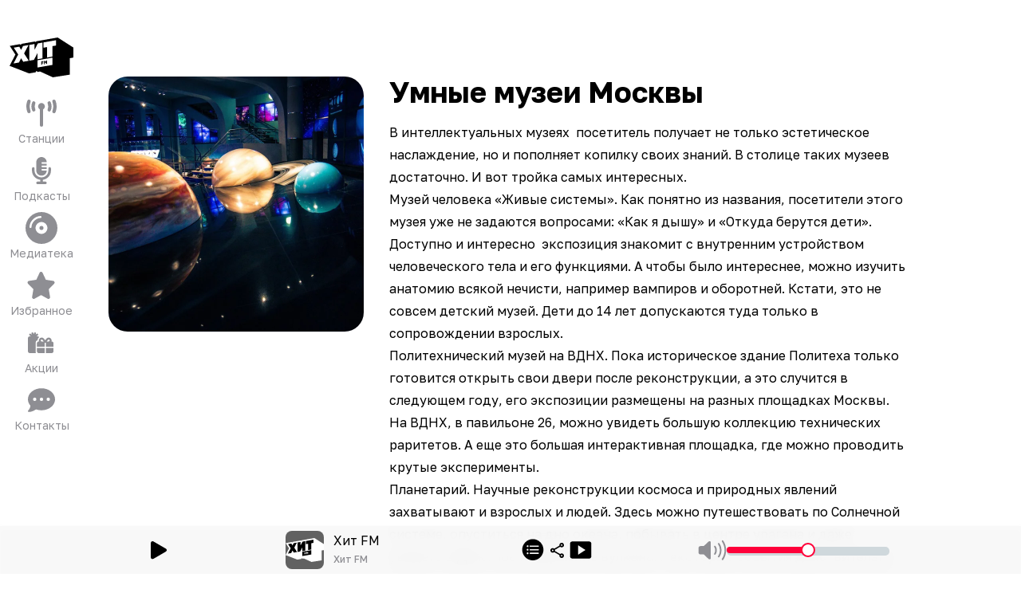

--- FILE ---
content_type: text/css; charset=UTF-8
request_url: https://hitfm.ru/_next/static/css/84d7fe4d7549ae17.css
body_size: 28297
content:
*,:after,:before{--tw-border-spacing-x:0;--tw-border-spacing-y:0;--tw-translate-x:0;--tw-translate-y:0;--tw-rotate:0;--tw-skew-x:0;--tw-skew-y:0;--tw-scale-x:1;--tw-scale-y:1;--tw-pan-x: ;--tw-pan-y: ;--tw-pinch-zoom: ;--tw-scroll-snap-strictness:proximity;--tw-gradient-from-position: ;--tw-gradient-via-position: ;--tw-gradient-to-position: ;--tw-ordinal: ;--tw-slashed-zero: ;--tw-numeric-figure: ;--tw-numeric-spacing: ;--tw-numeric-fraction: ;--tw-ring-inset: ;--tw-ring-offset-width:0px;--tw-ring-offset-color:#fff;--tw-ring-color:rgb(33 150 243/0.5);--tw-ring-offset-shadow:0 0 #0000;--tw-ring-shadow:0 0 #0000;--tw-shadow:0 0 #0000;--tw-shadow-colored:0 0 #0000;--tw-blur: ;--tw-brightness: ;--tw-contrast: ;--tw-grayscale: ;--tw-hue-rotate: ;--tw-invert: ;--tw-saturate: ;--tw-sepia: ;--tw-drop-shadow: ;--tw-backdrop-blur: ;--tw-backdrop-brightness: ;--tw-backdrop-contrast: ;--tw-backdrop-grayscale: ;--tw-backdrop-hue-rotate: ;--tw-backdrop-invert: ;--tw-backdrop-opacity: ;--tw-backdrop-saturate: ;--tw-backdrop-sepia: ;--tw-contain-size: ;--tw-contain-layout: ;--tw-contain-paint: ;--tw-contain-style: }::backdrop{--tw-border-spacing-x:0;--tw-border-spacing-y:0;--tw-translate-x:0;--tw-translate-y:0;--tw-rotate:0;--tw-skew-x:0;--tw-skew-y:0;--tw-scale-x:1;--tw-scale-y:1;--tw-pan-x: ;--tw-pan-y: ;--tw-pinch-zoom: ;--tw-scroll-snap-strictness:proximity;--tw-gradient-from-position: ;--tw-gradient-via-position: ;--tw-gradient-to-position: ;--tw-ordinal: ;--tw-slashed-zero: ;--tw-numeric-figure: ;--tw-numeric-spacing: ;--tw-numeric-fraction: ;--tw-ring-inset: ;--tw-ring-offset-width:0px;--tw-ring-offset-color:#fff;--tw-ring-color:rgb(33 150 243/0.5);--tw-ring-offset-shadow:0 0 #0000;--tw-ring-shadow:0 0 #0000;--tw-shadow:0 0 #0000;--tw-shadow-colored:0 0 #0000;--tw-blur: ;--tw-brightness: ;--tw-contrast: ;--tw-grayscale: ;--tw-hue-rotate: ;--tw-invert: ;--tw-saturate: ;--tw-sepia: ;--tw-drop-shadow: ;--tw-backdrop-blur: ;--tw-backdrop-brightness: ;--tw-backdrop-contrast: ;--tw-backdrop-grayscale: ;--tw-backdrop-hue-rotate: ;--tw-backdrop-invert: ;--tw-backdrop-opacity: ;--tw-backdrop-saturate: ;--tw-backdrop-sepia: ;--tw-contain-size: ;--tw-contain-layout: ;--tw-contain-paint: ;--tw-contain-style: }/*
! tailwindcss v3.4.17 | MIT License | https://tailwindcss.com
*/*,:after,:before{box-sizing:border-box;border:0 solid #eeeeee}:after,:before{--tw-content:""}:host,html{line-height:1.5;-webkit-text-size-adjust:100%;-moz-tab-size:4;-o-tab-size:4;tab-size:4;font-family:Roboto,sans-serif;font-feature-settings:normal;font-variation-settings:normal;-webkit-tap-highlight-color:transparent}body{margin:0;line-height:inherit}hr{height:0;color:inherit;border-top-width:1px}abbr:where([title]){-webkit-text-decoration:underline dotted;text-decoration:underline dotted}h1,h2,h3,h4,h5,h6{font-size:inherit;font-weight:inherit}a{color:inherit;text-decoration:inherit}b,strong{font-weight:bolder}code,kbd,pre,samp{font-family:ui-monospace,SFMono-Regular,Menlo,Monaco,Consolas,Liberation Mono,Courier New,monospace;font-feature-settings:normal;font-variation-settings:normal;font-size:1em}small{font-size:80%}sub,sup{font-size:75%;line-height:0;position:relative;vertical-align:baseline}sub{bottom:-.25em}sup{top:-.5em}table{text-indent:0;border-color:inherit;border-collapse:collapse}button,input,optgroup,select,textarea{font-family:inherit;font-feature-settings:inherit;font-variation-settings:inherit;font-size:100%;font-weight:inherit;line-height:inherit;letter-spacing:inherit;color:inherit;margin:0;padding:0}button,select{text-transform:none}button,input:where([type=button]),input:where([type=reset]),input:where([type=submit]){-webkit-appearance:button;background-color:transparent;background-image:none}:-moz-focusring{outline:auto}:-moz-ui-invalid{box-shadow:none}progress{vertical-align:baseline}::-webkit-inner-spin-button,::-webkit-outer-spin-button{height:auto}[type=search]{-webkit-appearance:textfield;outline-offset:-2px}::-webkit-search-decoration{-webkit-appearance:none}::-webkit-file-upload-button{-webkit-appearance:button;font:inherit}summary{display:list-item}blockquote,dd,dl,figure,h1,h2,h3,h4,h5,h6,hr,p,pre{margin:0}fieldset{margin:0}fieldset,legend{padding:0}menu,ol,ul{list-style:none;margin:0;padding:0}dialog{padding:0}textarea{resize:vertical}input::-moz-placeholder,textarea::-moz-placeholder{opacity:1;color:#bdbdbd}input::placeholder,textarea::placeholder{opacity:1;color:#bdbdbd}[role=button],button{cursor:pointer}:disabled{cursor:default}audio,canvas,embed,iframe,img,object,svg,video{display:block;vertical-align:middle}img,video{max-width:100%;height:auto}[hidden]:where(:not([hidden=until-found])){display:none}*{scrollbar-color:auto;scrollbar-width:auto}:root{--color-bg:#FFF;--color-input-bg:rgba(242,242,247,0.30);--color-input-border-bg:rgba(142,142,147,0.30);--color-player-bg:rgba(249,249,249,0.94);--color-playlist-bg:rgba(249,249,249,0.50);--color-bg-tertiary:rgba(242,242,247,0.90);--color-secondary-bg:rgba(242,242,247,1);--color-secondary-label:rgba(60,60,67,0.6);--color-secondary-bg-border:#E5E5EA;--color-primary:#000;--color-secondary:rgba(60,60,67,0.60);--color-system-blue:#007AFF;--color-system-red:#FF3B30;--color-amber-500:#FF003A}.dark-only{display:none}.light-only{display:block}@media (prefers-color-scheme:dark){:root[data-theme=system]{--color-bg:#000;--color-input-bg:#2C2C2E;--color-input-border-bg:rgba(235,235,245,0.60);--color-player-bg:rgba(37,37,37,0.94);--color-playlist-bg:rgba(37,37,37,0.50);--color-bg-tertiary:#2C2C2E;--color-secondary-bg:#2C2C2E;--color-secondary-label:rgba(235,235,245,0.3);--color-secondary-bg-border:#1C1C1E;--color-primary:#FFF;--color-secondary:rgba(235,235,245,0.60);--color-system-blue:#0A84FF;--color-system-red:#FF453A;--color-amber-500:#FF003A;.dark-only{display:block}.light-only{display:none}}}:root[data-theme=dark]{--color-bg:#000;--color-input-bg:#2C2C2E;--color-input-border-bg:rgba(235,235,245,0.60);--color-player-bg:rgba(37,37,37,0.94);--color-playlist-bg:rgba(37,37,37,0.50);--color-bg-tertiary:#2C2C2E;--color-secondary-bg:#2C2C2E;--color-secondary-label:rgba(235,235,245,0.3);--color-secondary-bg-border:#1C1C1E;--color-primary:#FFF;--color-secondary:rgba(235,235,245,0.60);--color-system-blue:#0A84FF;--color-system-red:#FF453A;--color-amber-500:#FF003A;.dark-only{display:block}.light-only{display:none}}input:-webkit-autofill,input:-webkit-autofill:active,input:-webkit-autofill:focus,input:-webkit-autofill:hover{-webkit-transition:background-color 5000000s ease-in-out 0s,color 5000000s ease-in-out 0s;transition:background-color 5000000s ease-in-out 0s,color 5000000s ease-in-out 0s}.scrollbar-hide::-webkit-scrollbar{display:none}body .h-screen{height:100dvh}.scrollbar-hide{-ms-overflow-style:none;scrollbar-width:none}.faded-container{-webkit-mask-image:linear-gradient(0deg,rgba(0,0,0,0),rgba(0,0,0,1) 8%,rgba(0,0,0,1) 92%,rgba(0,0,0,0));mask-image:linear-gradient(0deg,rgba(0,0,0,0),rgba(0,0,0,1) 8%,rgba(0,0,0,1) 92%,rgba(0,0,0,0))}.faded-container-bottom{-webkit-mask-image:linear-gradient(0deg,rgba(0,0,0,0),rgba(0,0,0,1) 8%,rgba(0,0,0,1));mask-image:linear-gradient(0deg,rgba(0,0,0,0),rgba(0,0,0,1) 8%,rgba(0,0,0,1))}.faded-horizontal{-webkit-mask-image:linear-gradient(90deg,rgba(0,0,0,0),rgba(0,0,0,1) 8%,rgba(0,0,0,1) 92%,rgba(0,0,0,0));mask-image:linear-gradient(90deg,rgba(0,0,0,0),rgba(0,0,0,1) 8%,rgba(0,0,0,1) 92%,rgba(0,0,0,0))}.faded-bottom{-webkit-mask-image:linear-gradient(0deg,rgba(0,0,0,0),rgba(0,0,0,1) 8%,rgba(0,0,0,1));mask-image:linear-gradient(0deg,rgba(0,0,0,0),rgba(0,0,0,1) 8%,rgba(0,0,0,1))}.faded-background-top{-webkit-mask-image:linear-gradient(180deg,rgba(0,0,0,0),rgba(0,0,0,.3) 5%,rgba(0,0,0,.5) 15%,rgba(0,0,0,1) 40%,rgba(0,0,0,1));mask-image:linear-gradient(180deg,rgba(0,0,0,0),rgba(0,0,0,.3) 5%,rgba(0,0,0,.5) 15%,rgba(0,0,0,1) 40%,rgba(0,0,0,1))}.faded-background-bottom{-webkit-mask-image:linear-gradient(0deg,rgba(0,0,0,0),rgba(0,0,0,.3) 5%,rgba(0,0,0,.5) 15%,rgba(0,0,0,1) 40%,rgba(0,0,0,1));mask-image:linear-gradient(0deg,rgba(0,0,0,0),rgba(0,0,0,.3) 5%,rgba(0,0,0,.5) 15%,rgba(0,0,0,1) 40%,rgba(0,0,0,1))}.logo-dynamic{fill:#fff;transition:fill .4s ease}.logo-dynamic [fill=none]{fill:#000!important}.logo-dynamic[data-logo=ccbba1]{fill:#ccbba1}.logo-dynamic[data-logo=ccbba1] [fill=none]{fill:#be1623!important}.logo-dynamic[data-logo="0db0f3"]{fill:#0db0f3}.logo-dynamic[data-logo="0db0f3"] [fill=none]{fill:#f2ff00!important}.logo-dynamic[data-logo=f55825]{fill:#f55825}.logo-dynamic[data-logo=f55825] [fill=none]{fill:#fedd14!important}.logo-dynamic[data-logo="971984"]{fill:#971984}.logo-dynamic[data-logo="971984"] [fill=none]{fill:#dfdc01!important}.logo-dynamic[data-logo=f90095]{fill:#f90095}.logo-dynamic[data-logo=f90095] [fill=none]{fill:#8bc43f!important}.logo-dynamic[data-logo=ee4c1d]{fill:#ee4c1d}.logo-dynamic[data-logo=ee4c1d] [fill=none]{fill:#673c11!important}.logo-dynamic[data-logo=cee123]{fill:#cee123}.logo-dynamic[data-logo=cee123] [fill=none]{fill:#eb1c24!important}.logo-dynamic[data-logo="0a1068"]{fill:#0a1068}.logo-dynamic[data-logo="0a1068"] [fill=none]{fill:#ff003a!important}.logo-dynamic[data-logo="8e2987"]{fill:#8e2987}.logo-dynamic[data-logo="8e2987"] [fill=none]{fill:#f6931e!important}.logo-dynamic[data-logo="00b2ef"]{fill:#00b2ef}.logo-dynamic[data-logo="00b2ef"] [fill=none]{fill:#d91c5c!important}.logo-dynamic[data-logo=e8e734]{fill:#e8e734}.logo-dynamic[data-logo=e8e734] [fill=none]{fill:#e41a88!important}.logo-dynamic[data-logo="06fcd7"]{fill:#06fcd7}.logo-dynamic[data-logo="06fcd7"] [fill=none]{fill:#009fe3!important}.logo-dynamic[data-logo="119c5b"]{fill:#119c5b}.logo-dynamic[data-logo="119c5b"] [fill=none]{fill:#2a3890!important}.logo-dynamic[data-logo=ff0037]{fill:#ff0037}.logo-dynamic[data-logo=ff0037] [fill=none]{fill:#180968!important}.logo-dynamic[data-logo=f21921]{fill:#f21921}.logo-dynamic[data-logo=f21921] [fill=none]{fill:#652d90!important}.logo-dynamic[data-logo=cef327]{fill:#cef327}.logo-dynamic[data-logo=cef327] [fill=none]{fill:#7e1dce!important}.mobile-player .flex-col>div{opacity:0;transition:opacity .4s ease}.mobile-player .slick-active .flex-col>div{opacity:1}.fullscreen #video-js-container_html5_api{transform:translateX(-50%);height:100%;width:auto;position:absolute;left:50%;max-width:none}.container{width:100%}@media (min-width:400px){.container{max-width:400px}}@media (min-width:540px){.container{max-width:540px}}@media (min-width:720px){.container{max-width:720px}}@media (min-width:960px){.container{max-width:960px}}@media (min-width:1140px){.container{max-width:1140px}}@media (min-width:1320px){.container{max-width:1320px}}.prose{color:var(--tw-prose-body);max-width:65ch}.prose :where(p):not(:where([class~=not-prose],[class~=not-prose] *)){margin-top:1.25em;margin-bottom:1.25em}.prose :where([class~=lead]):not(:where([class~=not-prose],[class~=not-prose] *)){color:var(--tw-prose-lead);font-size:1.25em;line-height:1.6;margin-top:1.2em;margin-bottom:1.2em}.prose :where(a):not(:where([class~=not-prose],[class~=not-prose] *)){color:var(--tw-prose-links);text-decoration:underline;font-weight:500}.prose :where(strong):not(:where([class~=not-prose],[class~=not-prose] *)){color:var(--tw-prose-bold);font-weight:600}.prose :where(a strong):not(:where([class~=not-prose],[class~=not-prose] *)){color:inherit}.prose :where(blockquote strong):not(:where([class~=not-prose],[class~=not-prose] *)){color:inherit}.prose :where(thead th strong):not(:where([class~=not-prose],[class~=not-prose] *)){color:inherit}.prose :where(ol):not(:where([class~=not-prose],[class~=not-prose] *)){list-style-type:decimal;margin-top:1.25em;margin-bottom:1.25em;padding-inline-start:1.625em}.prose :where(ol[type=A]):not(:where([class~=not-prose],[class~=not-prose] *)){list-style-type:upper-alpha}.prose :where(ol[type=a]):not(:where([class~=not-prose],[class~=not-prose] *)){list-style-type:lower-alpha}.prose :where(ol[type=A s]):not(:where([class~=not-prose],[class~=not-prose] *)){list-style-type:upper-alpha}.prose :where(ol[type=a s]):not(:where([class~=not-prose],[class~=not-prose] *)){list-style-type:lower-alpha}.prose :where(ol[type=I]):not(:where([class~=not-prose],[class~=not-prose] *)){list-style-type:upper-roman}.prose :where(ol[type=i]):not(:where([class~=not-prose],[class~=not-prose] *)){list-style-type:lower-roman}.prose :where(ol[type=I s]):not(:where([class~=not-prose],[class~=not-prose] *)){list-style-type:upper-roman}.prose :where(ol[type=i s]):not(:where([class~=not-prose],[class~=not-prose] *)){list-style-type:lower-roman}.prose :where(ol[type="1"]):not(:where([class~=not-prose],[class~=not-prose] *)){list-style-type:decimal}.prose :where(ul):not(:where([class~=not-prose],[class~=not-prose] *)){list-style-type:disc;margin-top:1.25em;margin-bottom:1.25em;padding-inline-start:1.625em}.prose :where(ol>li):not(:where([class~=not-prose],[class~=not-prose] *))::marker{font-weight:400;color:var(--tw-prose-counters)}.prose :where(ul>li):not(:where([class~=not-prose],[class~=not-prose] *))::marker{color:var(--tw-prose-bullets)}.prose :where(dt):not(:where([class~=not-prose],[class~=not-prose] *)){color:var(--tw-prose-headings);font-weight:600;margin-top:1.25em}.prose :where(hr):not(:where([class~=not-prose],[class~=not-prose] *)){border-color:var(--tw-prose-hr);border-top-width:1px;margin-top:3em;margin-bottom:3em}.prose :where(blockquote):not(:where([class~=not-prose],[class~=not-prose] *)){font-weight:500;font-style:italic;color:var(--tw-prose-quotes);border-inline-start-width:.25rem;border-inline-start-color:var(--tw-prose-quote-borders);quotes:"\201C""\201D""\2018""\2019";margin-top:1.6em;margin-bottom:1.6em;padding-inline-start:1em}.prose :where(blockquote p:first-of-type):not(:where([class~=not-prose],[class~=not-prose] *)):before{content:open-quote}.prose :where(blockquote p:last-of-type):not(:where([class~=not-prose],[class~=not-prose] *)):after{content:close-quote}.prose :where(h1):not(:where([class~=not-prose],[class~=not-prose] *)){color:var(--tw-prose-headings);font-weight:800;font-size:2.25em;margin-top:0;margin-bottom:.8888889em;line-height:1.1111111}.prose :where(h1 strong):not(:where([class~=not-prose],[class~=not-prose] *)){font-weight:900;color:inherit}.prose :where(h2):not(:where([class~=not-prose],[class~=not-prose] *)){color:var(--tw-prose-headings);font-weight:700;font-size:1.5em;margin-top:2em;margin-bottom:1em;line-height:1.3333333}.prose :where(h2 strong):not(:where([class~=not-prose],[class~=not-prose] *)){font-weight:800;color:inherit}.prose :where(h3):not(:where([class~=not-prose],[class~=not-prose] *)){color:var(--tw-prose-headings);font-weight:600;font-size:1.25em;margin-top:1.6em;margin-bottom:.6em;line-height:1.6}.prose :where(h3 strong):not(:where([class~=not-prose],[class~=not-prose] *)){font-weight:700;color:inherit}.prose :where(h4):not(:where([class~=not-prose],[class~=not-prose] *)){color:var(--tw-prose-headings);font-weight:600;margin-top:1.5em;margin-bottom:.5em;line-height:1.5}.prose :where(h4 strong):not(:where([class~=not-prose],[class~=not-prose] *)){font-weight:700;color:inherit}.prose :where(img):not(:where([class~=not-prose],[class~=not-prose] *)){margin-top:2em;margin-bottom:2em}.prose :where(picture):not(:where([class~=not-prose],[class~=not-prose] *)){display:block;margin-top:2em;margin-bottom:2em}.prose :where(video):not(:where([class~=not-prose],[class~=not-prose] *)){margin-top:2em;margin-bottom:2em}.prose :where(kbd):not(:where([class~=not-prose],[class~=not-prose] *)){font-weight:500;font-family:inherit;color:var(--tw-prose-kbd);box-shadow:0 0 0 1px rgb(var(--tw-prose-kbd-shadows)/10%),0 3px 0 rgb(var(--tw-prose-kbd-shadows)/10%);font-size:.875em;border-radius:.3125rem;padding-top:.1875em;padding-inline-end:.375em;padding-bottom:.1875em;padding-inline-start:.375em}.prose :where(code):not(:where([class~=not-prose],[class~=not-prose] *)){color:var(--tw-prose-code);font-weight:600;font-size:.875em}.prose :where(code):not(:where([class~=not-prose],[class~=not-prose] *)):before{content:"`"}.prose :where(code):not(:where([class~=not-prose],[class~=not-prose] *)):after{content:"`"}.prose :where(a code):not(:where([class~=not-prose],[class~=not-prose] *)){color:inherit}.prose :where(h1 code):not(:where([class~=not-prose],[class~=not-prose] *)){color:inherit}.prose :where(h2 code):not(:where([class~=not-prose],[class~=not-prose] *)){color:inherit;font-size:.875em}.prose :where(h3 code):not(:where([class~=not-prose],[class~=not-prose] *)){color:inherit;font-size:.9em}.prose :where(h4 code):not(:where([class~=not-prose],[class~=not-prose] *)){color:inherit}.prose :where(blockquote code):not(:where([class~=not-prose],[class~=not-prose] *)){color:inherit}.prose :where(thead th code):not(:where([class~=not-prose],[class~=not-prose] *)){color:inherit}.prose :where(pre):not(:where([class~=not-prose],[class~=not-prose] *)){color:var(--tw-prose-pre-code);background-color:var(--tw-prose-pre-bg);overflow-x:auto;font-weight:400;font-size:.875em;line-height:1.7142857;margin-top:1.7142857em;margin-bottom:1.7142857em;border-radius:.375rem;padding-top:.8571429em;padding-inline-end:1.1428571em;padding-bottom:.8571429em;padding-inline-start:1.1428571em}.prose :where(pre code):not(:where([class~=not-prose],[class~=not-prose] *)){background-color:transparent;border-width:0;border-radius:0;padding:0;font-weight:inherit;color:inherit;font-size:inherit;font-family:inherit;line-height:inherit}.prose :where(pre code):not(:where([class~=not-prose],[class~=not-prose] *)):before{content:none}.prose :where(pre code):not(:where([class~=not-prose],[class~=not-prose] *)):after{content:none}.prose :where(table):not(:where([class~=not-prose],[class~=not-prose] *)){width:100%;table-layout:auto;margin-top:2em;margin-bottom:2em;font-size:.875em;line-height:1.7142857}.prose :where(thead):not(:where([class~=not-prose],[class~=not-prose] *)){border-bottom-width:1px;border-bottom-color:var(--tw-prose-th-borders)}.prose :where(thead th):not(:where([class~=not-prose],[class~=not-prose] *)){color:var(--tw-prose-headings);font-weight:600;vertical-align:bottom;padding-inline-end:.5714286em;padding-bottom:.5714286em;padding-inline-start:.5714286em}.prose :where(tbody tr):not(:where([class~=not-prose],[class~=not-prose] *)){border-bottom-width:1px;border-bottom-color:var(--tw-prose-td-borders)}.prose :where(tbody tr:last-child):not(:where([class~=not-prose],[class~=not-prose] *)){border-bottom-width:0}.prose :where(tbody td):not(:where([class~=not-prose],[class~=not-prose] *)){vertical-align:baseline}.prose :where(tfoot):not(:where([class~=not-prose],[class~=not-prose] *)){border-top-width:1px;border-top-color:var(--tw-prose-th-borders)}.prose :where(tfoot td):not(:where([class~=not-prose],[class~=not-prose] *)){vertical-align:top}.prose :where(th,td):not(:where([class~=not-prose],[class~=not-prose] *)){text-align:start}.prose :where(figure>*):not(:where([class~=not-prose],[class~=not-prose] *)){margin-top:0;margin-bottom:0}.prose :where(figcaption):not(:where([class~=not-prose],[class~=not-prose] *)){color:var(--tw-prose-captions);font-size:.875em;line-height:1.4285714;margin-top:.8571429em}.prose{--tw-prose-body:#374151;--tw-prose-headings:#111827;--tw-prose-lead:#4b5563;--tw-prose-links:#111827;--tw-prose-bold:#111827;--tw-prose-counters:#6b7280;--tw-prose-bullets:#d1d5db;--tw-prose-hr:#e5e7eb;--tw-prose-quotes:#111827;--tw-prose-quote-borders:#e5e7eb;--tw-prose-captions:#6b7280;--tw-prose-kbd:#111827;--tw-prose-kbd-shadows:17 24 39;--tw-prose-code:#111827;--tw-prose-pre-code:#e5e7eb;--tw-prose-pre-bg:#1f2937;--tw-prose-th-borders:#d1d5db;--tw-prose-td-borders:#e5e7eb;--tw-prose-invert-body:#d1d5db;--tw-prose-invert-headings:#fff;--tw-prose-invert-lead:#9ca3af;--tw-prose-invert-links:#fff;--tw-prose-invert-bold:#fff;--tw-prose-invert-counters:#9ca3af;--tw-prose-invert-bullets:#4b5563;--tw-prose-invert-hr:#374151;--tw-prose-invert-quotes:#f3f4f6;--tw-prose-invert-quote-borders:#374151;--tw-prose-invert-captions:#9ca3af;--tw-prose-invert-kbd:#fff;--tw-prose-invert-kbd-shadows:255 255 255;--tw-prose-invert-code:#fff;--tw-prose-invert-pre-code:#d1d5db;--tw-prose-invert-pre-bg:rgb(0 0 0/50%);--tw-prose-invert-th-borders:#4b5563;--tw-prose-invert-td-borders:#374151;font-size:1rem;line-height:1.75}.prose :where(picture>img):not(:where([class~=not-prose],[class~=not-prose] *)){margin-top:0;margin-bottom:0}.prose :where(li):not(:where([class~=not-prose],[class~=not-prose] *)){margin-top:.5em;margin-bottom:.5em}.prose :where(ol>li):not(:where([class~=not-prose],[class~=not-prose] *)){padding-inline-start:.375em}.prose :where(ul>li):not(:where([class~=not-prose],[class~=not-prose] *)){padding-inline-start:.375em}.prose :where(.prose>ul>li p):not(:where([class~=not-prose],[class~=not-prose] *)){margin-top:.75em;margin-bottom:.75em}.prose :where(.prose>ul>li>p:first-child):not(:where([class~=not-prose],[class~=not-prose] *)){margin-top:1.25em}.prose :where(.prose>ul>li>p:last-child):not(:where([class~=not-prose],[class~=not-prose] *)){margin-bottom:1.25em}.prose :where(.prose>ol>li>p:first-child):not(:where([class~=not-prose],[class~=not-prose] *)){margin-top:1.25em}.prose :where(.prose>ol>li>p:last-child):not(:where([class~=not-prose],[class~=not-prose] *)){margin-bottom:1.25em}.prose :where(ul ul,ul ol,ol ul,ol ol):not(:where([class~=not-prose],[class~=not-prose] *)){margin-top:.75em;margin-bottom:.75em}.prose :where(dl):not(:where([class~=not-prose],[class~=not-prose] *)){margin-top:1.25em;margin-bottom:1.25em}.prose :where(dd):not(:where([class~=not-prose],[class~=not-prose] *)){margin-top:.5em;padding-inline-start:1.625em}.prose :where(hr+*):not(:where([class~=not-prose],[class~=not-prose] *)){margin-top:0}.prose :where(h2+*):not(:where([class~=not-prose],[class~=not-prose] *)){margin-top:0}.prose :where(h3+*):not(:where([class~=not-prose],[class~=not-prose] *)){margin-top:0}.prose :where(h4+*):not(:where([class~=not-prose],[class~=not-prose] *)){margin-top:0}.prose :where(thead th:first-child):not(:where([class~=not-prose],[class~=not-prose] *)){padding-inline-start:0}.prose :where(thead th:last-child):not(:where([class~=not-prose],[class~=not-prose] *)){padding-inline-end:0}.prose :where(tbody td,tfoot td):not(:where([class~=not-prose],[class~=not-prose] *)){padding-top:.5714286em;padding-inline-end:.5714286em;padding-bottom:.5714286em;padding-inline-start:.5714286em}.prose :where(tbody td:first-child,tfoot td:first-child):not(:where([class~=not-prose],[class~=not-prose] *)){padding-inline-start:0}.prose :where(tbody td:last-child,tfoot td:last-child):not(:where([class~=not-prose],[class~=not-prose] *)){padding-inline-end:0}.prose :where(figure):not(:where([class~=not-prose],[class~=not-prose] *)){margin-top:2em;margin-bottom:2em}.prose :where(.prose>:first-child):not(:where([class~=not-prose],[class~=not-prose] *)){margin-top:0}.prose :where(.prose>:last-child):not(:where([class~=not-prose],[class~=not-prose] *)){margin-bottom:0}.prose-sm{font-size:.875rem;line-height:1.7142857}.prose-sm :where(p):not(:where([class~=not-prose],[class~=not-prose] *)){margin-top:1.1428571em;margin-bottom:1.1428571em}.prose-sm :where([class~=lead]):not(:where([class~=not-prose],[class~=not-prose] *)){font-size:1.2857143em;line-height:1.5555556;margin-top:.8888889em;margin-bottom:.8888889em}.prose-sm :where(blockquote):not(:where([class~=not-prose],[class~=not-prose] *)){margin-top:1.3333333em;margin-bottom:1.3333333em;padding-inline-start:1.1111111em}.prose-sm :where(h1):not(:where([class~=not-prose],[class~=not-prose] *)){font-size:2.1428571em;margin-top:0;margin-bottom:.8em;line-height:1.2}.prose-sm :where(h2):not(:where([class~=not-prose],[class~=not-prose] *)){font-size:1.4285714em;margin-top:1.6em;margin-bottom:.8em;line-height:1.4}.prose-sm :where(h3):not(:where([class~=not-prose],[class~=not-prose] *)){font-size:1.2857143em;margin-top:1.5555556em;margin-bottom:.4444444em;line-height:1.5555556}.prose-sm :where(h4):not(:where([class~=not-prose],[class~=not-prose] *)){margin-top:1.4285714em;margin-bottom:.5714286em;line-height:1.4285714}.prose-sm :where(img):not(:where([class~=not-prose],[class~=not-prose] *)){margin-top:1.7142857em;margin-bottom:1.7142857em}.prose-sm :where(picture):not(:where([class~=not-prose],[class~=not-prose] *)){margin-top:1.7142857em;margin-bottom:1.7142857em}.prose-sm :where(picture>img):not(:where([class~=not-prose],[class~=not-prose] *)){margin-top:0;margin-bottom:0}.prose-sm :where(video):not(:where([class~=not-prose],[class~=not-prose] *)){margin-top:1.7142857em;margin-bottom:1.7142857em}.prose-sm :where(kbd):not(:where([class~=not-prose],[class~=not-prose] *)){font-size:.8571429em;border-radius:.3125rem;padding-top:.1428571em;padding-inline-end:.3571429em;padding-bottom:.1428571em;padding-inline-start:.3571429em}.prose-sm :where(code):not(:where([class~=not-prose],[class~=not-prose] *)){font-size:.8571429em}.prose-sm :where(h2 code):not(:where([class~=not-prose],[class~=not-prose] *)){font-size:.9em}.prose-sm :where(h3 code):not(:where([class~=not-prose],[class~=not-prose] *)){font-size:.8888889em}.prose-sm :where(pre):not(:where([class~=not-prose],[class~=not-prose] *)){font-size:.8571429em;line-height:1.6666667;margin-top:1.6666667em;margin-bottom:1.6666667em;border-radius:.25rem;padding-top:.6666667em;padding-inline-end:1em;padding-bottom:.6666667em;padding-inline-start:1em}.prose-sm :where(ol):not(:where([class~=not-prose],[class~=not-prose] *)){margin-top:1.1428571em;margin-bottom:1.1428571em;padding-inline-start:1.5714286em}.prose-sm :where(ul):not(:where([class~=not-prose],[class~=not-prose] *)){margin-top:1.1428571em;margin-bottom:1.1428571em;padding-inline-start:1.5714286em}.prose-sm :where(li):not(:where([class~=not-prose],[class~=not-prose] *)){margin-top:.2857143em;margin-bottom:.2857143em}.prose-sm :where(ol>li):not(:where([class~=not-prose],[class~=not-prose] *)){padding-inline-start:.4285714em}.prose-sm :where(ul>li):not(:where([class~=not-prose],[class~=not-prose] *)){padding-inline-start:.4285714em}.prose-sm :where(.prose-sm>ul>li p):not(:where([class~=not-prose],[class~=not-prose] *)){margin-top:.5714286em;margin-bottom:.5714286em}.prose-sm :where(.prose-sm>ul>li>p:first-child):not(:where([class~=not-prose],[class~=not-prose] *)){margin-top:1.1428571em}.prose-sm :where(.prose-sm>ul>li>p:last-child):not(:where([class~=not-prose],[class~=not-prose] *)){margin-bottom:1.1428571em}.prose-sm :where(.prose-sm>ol>li>p:first-child):not(:where([class~=not-prose],[class~=not-prose] *)){margin-top:1.1428571em}.prose-sm :where(.prose-sm>ol>li>p:last-child):not(:where([class~=not-prose],[class~=not-prose] *)){margin-bottom:1.1428571em}.prose-sm :where(ul ul,ul ol,ol ul,ol ol):not(:where([class~=not-prose],[class~=not-prose] *)){margin-top:.5714286em;margin-bottom:.5714286em}.prose-sm :where(dl):not(:where([class~=not-prose],[class~=not-prose] *)){margin-top:1.1428571em;margin-bottom:1.1428571em}.prose-sm :where(dt):not(:where([class~=not-prose],[class~=not-prose] *)){margin-top:1.1428571em}.prose-sm :where(dd):not(:where([class~=not-prose],[class~=not-prose] *)){margin-top:.2857143em;padding-inline-start:1.5714286em}.prose-sm :where(hr):not(:where([class~=not-prose],[class~=not-prose] *)){margin-top:2.8571429em;margin-bottom:2.8571429em}.prose-sm :where(hr+*):not(:where([class~=not-prose],[class~=not-prose] *)){margin-top:0}.prose-sm :where(h2+*):not(:where([class~=not-prose],[class~=not-prose] *)){margin-top:0}.prose-sm :where(h3+*):not(:where([class~=not-prose],[class~=not-prose] *)){margin-top:0}.prose-sm :where(h4+*):not(:where([class~=not-prose],[class~=not-prose] *)){margin-top:0}.prose-sm :where(table):not(:where([class~=not-prose],[class~=not-prose] *)){font-size:.8571429em;line-height:1.5}.prose-sm :where(thead th):not(:where([class~=not-prose],[class~=not-prose] *)){padding-inline-end:1em;padding-bottom:.6666667em;padding-inline-start:1em}.prose-sm :where(thead th:first-child):not(:where([class~=not-prose],[class~=not-prose] *)){padding-inline-start:0}.prose-sm :where(thead th:last-child):not(:where([class~=not-prose],[class~=not-prose] *)){padding-inline-end:0}.prose-sm :where(tbody td,tfoot td):not(:where([class~=not-prose],[class~=not-prose] *)){padding-top:.6666667em;padding-inline-end:1em;padding-bottom:.6666667em;padding-inline-start:1em}.prose-sm :where(tbody td:first-child,tfoot td:first-child):not(:where([class~=not-prose],[class~=not-prose] *)){padding-inline-start:0}.prose-sm :where(tbody td:last-child,tfoot td:last-child):not(:where([class~=not-prose],[class~=not-prose] *)){padding-inline-end:0}.prose-sm :where(figure):not(:where([class~=not-prose],[class~=not-prose] *)){margin-top:1.7142857em;margin-bottom:1.7142857em}.prose-sm :where(figure>*):not(:where([class~=not-prose],[class~=not-prose] *)){margin-top:0;margin-bottom:0}.prose-sm :where(figcaption):not(:where([class~=not-prose],[class~=not-prose] *)){font-size:.8571429em;line-height:1.3333333;margin-top:.6666667em}.prose-sm :where(.prose-sm>:first-child):not(:where([class~=not-prose],[class~=not-prose] *)){margin-top:0}.prose-sm :where(.prose-sm>:last-child):not(:where([class~=not-prose],[class~=not-prose] *)){margin-bottom:0}.prose-default{--tw-prose-body:var(--color-primary);--tw-prose-headings:var(--color-primary);--tw-prose-lead:var(--color-primary);--tw-prose-links:var(--color-primary);--tw-prose-bold:var(--color-primary);--tw-prose-counters:var(--color-primary);--tw-prose-bullets:var(--color-primary);--tw-prose-hr:var(--color-primary);--tw-prose-quotes:var(--color-primary);--tw-prose-quote-borders:var(--color-primary);--tw-prose-captions:var(--color-primary);--tw-prose-code:var(--color-primary);--tw-prose-pre-code:var(--color-primary);--tw-prose-pre-bg:var(--color-primary);--tw-prose-th-borders:var(--color-primary);--tw-prose-td-borders:var(--color-primary)}.pointer-events-none{pointer-events:none}.pointer-events-auto{pointer-events:auto}.\!visible{visibility:visible!important}.visible{visibility:visible}.\!invisible{visibility:hidden!important}.invisible{visibility:hidden}.collapse{visibility:collapse}.static{position:static}.fixed{position:fixed}.\!absolute{position:absolute!important}.absolute{position:absolute}.relative{position:relative}.sticky{position:sticky}.inset-0{inset:0}.inset-y-0{top:0;bottom:0}.-bottom-px{bottom:-1px}.-left-1{left:-.25rem}.-left-5{left:-1.25rem}.-left-6{left:-1.5rem}.-left-px{left:-1px}.-right-5{right:-1.25rem}.-right-6{right:-1.5rem}.-top-0\.5{top:-.125rem}.-top-1{top:-.25rem}.-top-1\.5{top:-.375rem}.-top-12{top:-3rem}.-top-2\.5{top:-.625rem}.bottom-0{bottom:0}.bottom-12{bottom:3rem}.bottom-14{bottom:3.5rem}.bottom-3{bottom:.75rem}.bottom-32{bottom:8rem}.bottom-4{bottom:1rem}.bottom-\[14\%\]{bottom:14%}.bottom-\[4\%\]{bottom:4%}.bottom-\[calc\(130px-100dvh\)\]{bottom:calc(130px - 100dvh)}.left-0{left:0}.left-1{left:.25rem}.left-1\.5{left:.375rem}.left-1\/2,.left-2\/4{left:50%}.left-3{left:.75rem}.left-4{left:1rem}.left-\[-5\%\]{left:-5%}.left-\[14\%\]{left:14%}.left-\[2\%\]{left:2%}.right-0{right:0}.right-1{right:.25rem}.right-12{right:3rem}.right-2{right:.5rem}.right-3{right:.75rem}.right-4{right:1rem}.right-\[14\%\]{right:14%}.right-\[2\%\]{right:2%}.top-0{top:0}.top-1{top:.25rem}.top-1\/2{top:50%}.top-2{top:.5rem}.top-2\.5{top:.625rem}.top-2\/4{top:50%}.top-20{top:5rem}.top-3{top:.75rem}.top-4{top:1rem}.top-\[10px\]{top:10px}.top-\[14\%\]{top:14%}.top-\[30px\]{top:30px}.top-\[4\%\]{top:4%}.top-\[calc\(100vh-160px\)\]{top:calc(100vh - 160px)}.-z-10{z-index:-10}.z-0{z-index:0}.z-10{z-index:10}.z-20{z-index:20}.z-30{z-index:30}.z-40{z-index:40}.z-50{z-index:50}.z-\[1\]{z-index:1}.z-\[2\]{z-index:2}.z-\[31\]{z-index:31}.z-\[32\]{z-index:32}.z-\[33\]{z-index:33}.z-\[9995\]{z-index:9995}.z-\[9999\]{z-index:9999}.z-\[999\]{z-index:999}.order-1{order:1}.order-2{order:2}.col-span-1{grid-column:span 1/span 1}.col-span-10{grid-column:span 10/span 10}.col-span-12{grid-column:span 12/span 12}.col-span-2{grid-column:span 2/span 2}.col-span-3{grid-column:span 3/span 3}.col-span-4{grid-column:span 4/span 4}.col-span-5{grid-column:span 5/span 5}.col-span-8{grid-column:span 8/span 8}.col-span-9{grid-column:span 9/span 9}.row-span-2{grid-row:span 2/span 2}.row-span-5{grid-row:span 5/span 5}.m-0{margin:0}.m-0\.5{margin:.125rem}.m-4{margin:1rem}.m-auto{margin:auto}.-mx-2{margin-left:-.5rem;margin-right:-.5rem}.-mx-4{margin-left:-1rem;margin-right:-1rem}.-mx-6{margin-left:-1.5rem;margin-right:-1.5rem}.-mx-8{margin-left:-2rem;margin-right:-2rem}.mx-11{margin-left:2.75rem;margin-right:2.75rem}.mx-2{margin-left:.5rem;margin-right:.5rem}.mx-4{margin-left:1rem;margin-right:1rem}.mx-auto{margin-left:auto;margin-right:auto}.mx-px{margin-left:1px;margin-right:1px}.my-0\.5{margin-top:.125rem;margin-bottom:.125rem}.my-1{margin-top:.25rem;margin-bottom:.25rem}.my-2{margin-top:.5rem;margin-bottom:.5rem}.my-4{margin-top:1rem;margin-bottom:1rem}.my-6{margin-top:1.5rem;margin-bottom:1.5rem}.-ml-1{margin-left:-.25rem}.-ml-4{margin-left:-1rem}.-ml-6{margin-left:-1.5rem}.-mt-24{margin-top:-6rem}.-mt-4{margin-top:-1rem}.-mt-6{margin-top:-1.5rem}.mb-0{margin-bottom:0}.mb-1{margin-bottom:.25rem}.mb-1\.5{margin-bottom:.375rem}.mb-12{margin-bottom:3rem}.mb-2{margin-bottom:.5rem}.mb-3{margin-bottom:.75rem}.mb-4{margin-bottom:1rem}.mb-6{margin-bottom:1.5rem}.mb-8{margin-bottom:2rem}.ml-0\.5{margin-left:.125rem}.ml-1{margin-left:.25rem}.ml-2{margin-left:.5rem}.ml-3{margin-left:.75rem}.ml-4{margin-left:1rem}.ml-5{margin-left:1.25rem}.ml-\[18px\]{margin-left:18px}.ml-auto{margin-left:auto}.mr-12{margin-right:3rem}.mr-2{margin-right:.5rem}.mr-4{margin-right:1rem}.mr-5{margin-right:1.25rem}.mr-6{margin-right:1.5rem}.mr-8{margin-right:2rem}.mr-auto{margin-right:auto}.mt-1{margin-top:.25rem}.mt-1\.5{margin-top:.375rem}.mt-10{margin-top:2.5rem}.mt-12{margin-top:3rem}.mt-2{margin-top:.5rem}.mt-20{margin-top:5rem}.mt-24{margin-top:6rem}.mt-3{margin-top:.75rem}.mt-36{margin-top:9rem}.mt-4{margin-top:1rem}.mt-5{margin-top:1.25rem}.mt-6{margin-top:1.5rem}.mt-8{margin-top:2rem}.mt-px{margin-top:1px}.box-border{box-sizing:border-box}.box-content{box-sizing:content-box}.line-clamp-2{overflow:hidden;display:-webkit-box;-webkit-box-orient:vertical;-webkit-line-clamp:2}.block{display:block}.inline-block{display:inline-block}.flex{display:flex}.inline-flex{display:inline-flex}.grid{display:grid}.hidden{display:none}.aspect-square{aspect-ratio:1/1}.aspect-video{aspect-ratio:16/9}.size-10{width:2.5rem;height:2.5rem}.size-12{width:3rem;height:3rem}.size-20{width:5rem;height:5rem}.size-24{width:6rem;height:6rem}.size-4{width:1rem;height:1rem}.size-5{width:1.25rem;height:1.25rem}.size-6{width:1.5rem;height:1.5rem}.size-64{width:16rem;height:16rem}.size-8{width:2rem;height:2rem}.size-\[300px\]{width:300px;height:300px}.size-\[40px\]{width:40px;height:40px}.size-\[54px\]{width:54px;height:54px}.size-auto{width:auto;height:auto}.size-fit{width:-moz-fit-content;width:fit-content;height:-moz-fit-content;height:fit-content}.size-full{width:100%;height:100%}.size-max{width:-moz-max-content;width:max-content;height:-moz-max-content;height:max-content}.h-0{height:0}.h-0\.5{height:.125rem}.h-1{height:.25rem}.h-1\.5{height:.375rem}.h-1\/3{height:33.333333%}.h-1\/6{height:16.666667%}.h-10{height:2.5rem}.h-11{height:2.75rem}.h-12{height:3rem}.h-14{height:3.5rem}.h-2{height:.5rem}.h-2\.5{height:.625rem}.h-24{height:6rem}.h-3{height:.75rem}.h-3\.5{height:.875rem}.h-32{height:8rem}.h-4{height:1rem}.h-40{height:10rem}.h-48{height:12rem}.h-5{height:1.25rem}.h-6{height:1.5rem}.h-7{height:1.75rem}.h-8{height:2rem}.h-9{height:2.25rem}.h-\[110px\]{height:110px}.h-\[40px\]{height:40px}.h-\[500px\]{height:500px}.h-\[58px\]{height:58px}.h-\[59px\]{height:59px}.h-\[74px\]{height:74px}.h-\[calc\(100vw\+0\.75rem\)\]{height:calc(100vw + .75rem)}.h-auto{height:auto}.h-fit{height:-moz-fit-content;height:fit-content}.h-full{height:100%}.h-max{height:-moz-max-content;height:max-content}.h-px{height:1px}.h-screen{height:100vh}.max-h-24{max-height:6rem}.max-h-96{max-height:24rem}.max-h-\[100vh\]{max-height:100vh}.max-h-\[1536px\]{max-height:1536px}.max-h-\[32px\]{max-height:32px}.max-h-\[40px\]{max-height:40px}.max-h-\[48px\]{max-height:48px}.max-h-\[598px\]{max-height:598px}.max-h-\[700px\]{max-height:700px}.max-h-\[80vh\]{max-height:80vh}.max-h-\[calc\(100\%-8rem\)\]{max-height:calc(100% - 8rem)}.max-h-screen{max-height:100vh}.min-h-12{min-height:3rem}.min-h-80{min-height:20rem}.min-h-\[100px\]{min-height:100px}.min-h-\[100vh\]{min-height:100vh}.min-h-\[12px\]{min-height:12px}.min-h-\[24px\]{min-height:24px}.min-h-\[320px\]{min-height:320px}.min-h-\[48px\]{min-height:48px}.min-h-max{min-height:-moz-max-content;min-height:max-content}.min-h-screen{min-height:100vh}.w-0\.5{width:.125rem}.w-1\/12{width:8.333333%}.w-1\/2{width:50%}.w-1\/3{width:33.333333%}.w-1\/4{width:25%}.w-1\/5{width:20%}.w-10{width:2.5rem}.w-11\/12{width:91.666667%}.w-12{width:3rem}.w-14{width:3.5rem}.w-2\/5{width:40%}.w-20{width:5rem}.w-24{width:6rem}.w-3{width:.75rem}.w-3\.5{width:.875rem}.w-3\/4{width:75%}.w-3\/5{width:60%}.w-32{width:8rem}.w-4{width:1rem}.w-4\/5{width:80%}.w-5{width:1.25rem}.w-5\/12{width:41.666667%}.w-56{width:14rem}.w-6{width:1.5rem}.w-60{width:15rem}.w-64{width:16rem}.w-7{width:1.75rem}.w-8{width:2rem}.w-80{width:20rem}.w-9{width:2.25rem}.w-\[110\%\]{width:110%}.w-\[110px\]{width:110px}.w-\[1200\%\]{width:1200%}.w-\[300px\]{width:300px}.w-\[324px\]{width:324px}.w-\[58px\]{width:58px}.w-\[74px\]{width:74px}.w-auto{width:auto}.w-fit{width:-moz-fit-content;width:fit-content}.w-full{width:100%}.w-max{width:-moz-max-content;width:max-content}.w-min{width:-moz-min-content;width:min-content}.w-screen{width:100vw}.\!min-w-\[180px\]{min-width:180px!important}.min-w-0{min-width:0}.min-w-12{min-width:3rem}.min-w-32{min-width:8rem}.min-w-\[100vw\]{min-width:100vw}.min-w-\[12px\]{min-width:12px}.min-w-\[180px\]{min-width:180px}.min-w-\[200px\]{min-width:200px}.min-w-\[240px\]{min-width:240px}.min-w-\[24px\]{min-width:24px}.min-w-\[48px\]{min-width:48px}.min-w-\[80\%\]{min-width:80%}.min-w-\[90\%\]{min-width:90%}.min-w-\[95\%\]{min-width:95%}.min-w-max{min-width:-moz-max-content;min-width:max-content}.max-w-3xl{max-width:48rem}.max-w-4xl{max-width:56rem}.max-w-7xl{max-width:80rem}.max-w-\[100vw\]{max-width:100vw}.max-w-\[1064px\]{max-width:1064px}.max-w-\[1536px\]{max-width:1536px}.max-w-\[200px\]{max-width:200px}.max-w-\[250px\]{max-width:250px}.max-w-\[32px\]{max-width:32px}.max-w-\[350px\]{max-width:350px}.max-w-\[40px\]{max-width:40px}.max-w-\[450px\]{max-width:450px}.max-w-\[48px\]{max-width:48px}.max-w-\[600px\]{max-width:600px}.max-w-\[60px\]{max-width:60px}.max-w-\[640px\]{max-width:640px}.max-w-\[680px\]{max-width:680px}.max-w-\[700px\]{max-width:700px}.max-w-\[80\%\]{max-width:80%}.max-w-\[800px\]{max-width:800px}.max-w-\[80vw\]{max-width:80vw}.max-w-\[90\%\]{max-width:90%}.max-w-\[95\%\]{max-width:95%}.max-w-full{max-width:100%}.max-w-max{max-width:-moz-max-content;max-width:max-content}.max-w-none{max-width:none}.max-w-screen-2xl{max-width:1320px}.max-w-screen-sm{max-width:540px}.max-w-sm{max-width:24rem}.max-w-xl{max-width:36rem}.flex-1{flex:1 1 0%}.flex-1\/1{flex:0 0 100%}.flex-1\/2{flex:0 0 calc(100%/2)}.flex-1\/3{flex:0 0 calc(100%/3)}.flex-1\/4{flex:0 0 calc(100%/4)}.flex-1\/5{flex:0 0 calc(100%/5)}.flex-1\/6{flex:0 0 calc(100%/6)}.flex-1\/7{flex:0 0 calc(100%/7)}.flex-none{flex:none}.flex-shrink-0{flex-shrink:0}.shrink{flex-shrink:1}.shrink-0{flex-shrink:0}.grow{flex-grow:1}.grow-0{flex-grow:0}.basis-1\/2{flex-basis:50%}.basis-full{flex-basis:100%}.-translate-x-1\/2,.-translate-x-2\/4{--tw-translate-x:-50%}.-translate-x-1\/2,.-translate-x-2\/4,.-translate-y-1\/2{transform:translate(var(--tw-translate-x),var(--tw-translate-y)) rotate(var(--tw-rotate)) skewX(var(--tw-skew-x)) skewY(var(--tw-skew-y)) scaleX(var(--tw-scale-x)) scaleY(var(--tw-scale-y))}.-translate-y-1\/2{--tw-translate-y:-50%}.-translate-y-1\/4{--tw-translate-y:-25%}.-translate-y-1\/4,.-translate-y-2\/4{transform:translate(var(--tw-translate-x),var(--tw-translate-y)) rotate(var(--tw-rotate)) skewX(var(--tw-skew-x)) skewY(var(--tw-skew-y)) scaleX(var(--tw-scale-x)) scaleY(var(--tw-scale-y))}.-translate-y-2\/4{--tw-translate-y:-50%}.-translate-y-full{--tw-translate-y:-100%}.-translate-y-full,.translate-x-1{transform:translate(var(--tw-translate-x),var(--tw-translate-y)) rotate(var(--tw-rotate)) skewX(var(--tw-skew-x)) skewY(var(--tw-skew-y)) scaleX(var(--tw-scale-x)) scaleY(var(--tw-scale-y))}.translate-x-1{--tw-translate-x:0.25rem}.translate-x-2\/4{--tw-translate-x:50%}.translate-x-2\/4,.translate-x-8{transform:translate(var(--tw-translate-x),var(--tw-translate-y)) rotate(var(--tw-rotate)) skewX(var(--tw-skew-x)) skewY(var(--tw-skew-y)) scaleX(var(--tw-scale-x)) scaleY(var(--tw-scale-y))}.translate-x-8{--tw-translate-x:2rem}.translate-x-full{--tw-translate-x:100%}.translate-x-full,.translate-y-2\/4{transform:translate(var(--tw-translate-x),var(--tw-translate-y)) rotate(var(--tw-rotate)) skewX(var(--tw-skew-x)) skewY(var(--tw-skew-y)) scaleX(var(--tw-scale-x)) scaleY(var(--tw-scale-y))}.translate-y-2\/4{--tw-translate-y:50%}.-rotate-90{--tw-rotate:-90deg}.-rotate-90,.rotate-0{transform:translate(var(--tw-translate-x),var(--tw-translate-y)) rotate(var(--tw-rotate)) skewX(var(--tw-skew-x)) skewY(var(--tw-skew-y)) scaleX(var(--tw-scale-x)) scaleY(var(--tw-scale-y))}.rotate-0{--tw-rotate:0deg}.rotate-180{--tw-rotate:180deg}.rotate-180,.scale-100{transform:translate(var(--tw-translate-x),var(--tw-translate-y)) rotate(var(--tw-rotate)) skewX(var(--tw-skew-x)) skewY(var(--tw-skew-y)) scaleX(var(--tw-scale-x)) scaleY(var(--tw-scale-y))}.scale-100{--tw-scale-x:1;--tw-scale-y:1}.scale-110{--tw-scale-x:1.1;--tw-scale-y:1.1}.-scale-x-100,.scale-110{transform:translate(var(--tw-translate-x),var(--tw-translate-y)) rotate(var(--tw-rotate)) skewX(var(--tw-skew-x)) skewY(var(--tw-skew-y)) scaleX(var(--tw-scale-x)) scaleY(var(--tw-scale-y))}.-scale-x-100{--tw-scale-x:-1}.scale-x-0{--tw-scale-x:0}.scale-x-0,.scale-x-100{transform:translate(var(--tw-translate-x),var(--tw-translate-y)) rotate(var(--tw-rotate)) skewX(var(--tw-skew-x)) skewY(var(--tw-skew-y)) scaleX(var(--tw-scale-x)) scaleY(var(--tw-scale-y))}.scale-x-100{--tw-scale-x:1}.transform{transform:translate(var(--tw-translate-x),var(--tw-translate-y)) rotate(var(--tw-rotate)) skewX(var(--tw-skew-x)) skewY(var(--tw-skew-y)) scaleX(var(--tw-scale-x)) scaleY(var(--tw-scale-y))}@keyframes fade{0%{opacity:0}to{opacity:1}}.animate-fade{animation:fade var(--tw-animate-duration,1s) var(--tw-animate-easing,ease) var(--tw-animate-delay,0s) var(--tw-animate-iteration,1) var(--tw-animate-fill,both)}.animate-jump{animation:jump var(--tw-animate-duration,.5s) var(--tw-animate-easing,ease) var(--tw-animate-delay,0s) var(--tw-animate-iteration,1) var(--tw-animate-fill,both)}@keyframes like{0%{transform:scale(1);fill:transparent}15%{transform:scale(0);fill:var(--color-amber-500)}25%{transform:scale(1);fill:var(--color-amber-500)}40%{transform:scale(1.5);fill:var(--color-amber-500)}55%{transform:scale(1.1);fill:var(--color-amber-500)}70%{transform:scale(1.6);fill:var(--color-amber-500)}80%{transform:scale(1.1);fill:var(--color-amber-500)}90%{transform:scale(1.5);fill:var(--color-amber-500)}to{transform:scale(1);fill:var(--color-amber-500)}}.animate-like-add{animation:like 1.4s linear}@keyframes pulse{50%{opacity:.5}}.animate-pulse{animation:pulse var(--tw-animate-duration,2s) var(--tw-animate-easing,cubic-bezier(.4,0,.6,1)) var(--tw-animate-delay,0s) var(--tw-animate-iteration,infinite) var(--tw-animate-fill,none)}@keyframes rotate-y{0%{transform:rotateY(1turn)}to{transform:rotateY(0)}}.animate-rotate-y{animation:rotate-y var(--tw-animate-duration,1s) var(--tw-animate-easing,ease) var(--tw-animate-delay,0s) var(--tw-animate-iteration,1) var(--tw-animate-fill,both)}@keyframes spin{to{transform:rotate(1turn)}}.animate-spin{animation:spin var(--tw-animate-duration,1s) var(--tw-animate-easing,linear) var(--tw-animate-delay,0s) var(--tw-animate-iteration,infinite) var(--tw-animate-fill,none)}.cursor-default{cursor:default}.cursor-grab{cursor:grab}.cursor-help{cursor:help}.cursor-not-allowed{cursor:not-allowed}.cursor-pointer{cursor:pointer}.touch-none{touch-action:none}.select-none{-webkit-user-select:none;-moz-user-select:none;user-select:none}.\!resize-none{resize:none!important}.resize-y{resize:vertical}.\!resize{resize:both!important}.resize{resize:both}.appearance-none{-webkit-appearance:none;-moz-appearance:none;appearance:none}.grid-flow-col{grid-auto-flow:column}.auto-rows-\[fit-content\(1em\)\]{grid-auto-rows:fit-content(1em)}.grid-cols-1{grid-template-columns:repeat(1,minmax(0,1fr))}.grid-cols-2{grid-template-columns:repeat(2,minmax(0,1fr))}.grid-cols-3{grid-template-columns:repeat(3,minmax(0,1fr))}.grid-cols-\[100px_1fr\]{grid-template-columns:100px 1fr}.grid-cols-\[1fr_auto_1fr\]{grid-template-columns:1fr auto 1fr}.grid-cols-\[48px_repeat\(11\2c 1fr\)\]{grid-template-columns:48px repeat(11,1fr)}.grid-cols-\[50px_repeat\(9\2c 1fr\)_30px_50px\]{grid-template-columns:50px repeat(9,1fr) 30px 50px}.grid-cols-\[64px_repeat\(11\2c 1fr\)\]{grid-template-columns:64px repeat(11,1fr)}.grid-cols-\[min-content_1fr_min-content\]{grid-template-columns:min-content 1fr min-content}.grid-cols-\[repeat\(24\2c _minmax\(0\2c _1fr\)\)\]{grid-template-columns:repeat(24,minmax(0,1fr))}.grid-cols-subgrid{grid-template-columns:subgrid}.grid-rows-\[50px_repeat\(7\2c _minmax\(0\2c _1fr\)\)\]{grid-template-rows:50px repeat(7,minmax(0,1fr))}.flex-row{flex-direction:row}.flex-row-reverse{flex-direction:row-reverse}.flex-col{flex-direction:column}.flex-col-reverse{flex-direction:column-reverse}.flex-wrap{flex-wrap:wrap}.place-content-center{place-content:center}.place-items-center{place-items:center}.content-center{align-content:center}.items-start{align-items:flex-start}.items-end{align-items:flex-end}.items-center{align-items:center}.justify-start{justify-content:flex-start}.justify-end{justify-content:flex-end}.justify-center{justify-content:center}.justify-between{justify-content:space-between}.justify-evenly{justify-content:space-evenly}.gap-0{gap:0}.gap-1{gap:.25rem}.gap-2{gap:.5rem}.gap-2\.5{gap:.625rem}.gap-3{gap:.75rem}.gap-4{gap:1rem}.gap-6{gap:1.5rem}.gap-8{gap:2rem}.gap-x-2{-moz-column-gap:.5rem;column-gap:.5rem}.gap-y-4{row-gap:1rem}.divide-x>:not([hidden])~:not([hidden]){--tw-divide-x-reverse:0;border-right-width:calc(1px * var(--tw-divide-x-reverse));border-left-width:calc(1px * calc(1 - var(--tw-divide-x-reverse)))}.divide-amber-600>:not([hidden])~:not([hidden]){--tw-divide-opacity:1;border-color:rgb(209 149 0/var(--tw-divide-opacity,1))}.divide-blue-600>:not([hidden])~:not([hidden]){--tw-divide-opacity:1;border-color:rgb(30 136 229/var(--tw-divide-opacity,1))}.divide-blue-gray-50>:not([hidden])~:not([hidden]){--tw-divide-opacity:1;border-color:rgb(236 239 241/var(--tw-divide-opacity,1))}.divide-blue-gray-600>:not([hidden])~:not([hidden]){--tw-divide-opacity:1;border-color:rgb(84 110 122/var(--tw-divide-opacity,1))}.divide-brown-600>:not([hidden])~:not([hidden]){--tw-divide-opacity:1;border-color:rgb(109 76 65/var(--tw-divide-opacity,1))}.divide-cyan-600>:not([hidden])~:not([hidden]){--tw-divide-opacity:1;border-color:rgb(0 172 193/var(--tw-divide-opacity,1))}.divide-deep-orange-600>:not([hidden])~:not([hidden]){--tw-divide-opacity:1;border-color:rgb(244 81 30/var(--tw-divide-opacity,1))}.divide-deep-purple-600>:not([hidden])~:not([hidden]){--tw-divide-opacity:1;border-color:rgb(94 53 177/var(--tw-divide-opacity,1))}.divide-gray-800>:not([hidden])~:not([hidden]){--tw-divide-opacity:1;border-color:rgb(66 66 66/var(--tw-divide-opacity,1))}.divide-green-600>:not([hidden])~:not([hidden]){--tw-divide-opacity:1;border-color:rgb(67 160 71/var(--tw-divide-opacity,1))}.divide-indigo-600>:not([hidden])~:not([hidden]){--tw-divide-opacity:1;border-color:rgb(57 73 171/var(--tw-divide-opacity,1))}.divide-light-blue-600>:not([hidden])~:not([hidden]){--tw-divide-opacity:1;border-color:rgb(3 155 229/var(--tw-divide-opacity,1))}.divide-light-green-600>:not([hidden])~:not([hidden]){--tw-divide-opacity:1;border-color:rgb(124 179 66/var(--tw-divide-opacity,1))}.divide-lime-600>:not([hidden])~:not([hidden]){--tw-divide-opacity:1;border-color:rgb(192 202 51/var(--tw-divide-opacity,1))}.divide-orange-600>:not([hidden])~:not([hidden]){--tw-divide-opacity:1;border-color:rgb(251 140 0/var(--tw-divide-opacity,1))}.divide-pink-600>:not([hidden])~:not([hidden]){--tw-divide-opacity:1;border-color:rgb(216 27 96/var(--tw-divide-opacity,1))}.divide-purple-600>:not([hidden])~:not([hidden]){--tw-divide-opacity:1;border-color:rgb(142 36 170/var(--tw-divide-opacity,1))}.divide-red-600>:not([hidden])~:not([hidden]){--tw-divide-opacity:1;border-color:rgb(229 57 53/var(--tw-divide-opacity,1))}.divide-teal-600>:not([hidden])~:not([hidden]){--tw-divide-opacity:1;border-color:rgb(0 137 123/var(--tw-divide-opacity,1))}.divide-yellow-600>:not([hidden])~:not([hidden]){--tw-divide-opacity:1;border-color:rgb(253 216 53/var(--tw-divide-opacity,1))}.place-self-start{place-self:start}.place-self-end{place-self:end}.place-self-center{place-self:center}.self-end{align-self:flex-end}.self-center{align-self:center}.justify-self-end{justify-self:end}.justify-self-center{justify-self:center}.overflow-auto{overflow:auto}.overflow-hidden{overflow:hidden}.\!overflow-visible{overflow:visible!important}.overflow-y-auto{overflow-y:auto}.overflow-x-hidden{overflow-x:hidden}.overflow-x-scroll{overflow-x:scroll}.overflow-y-scroll{overflow-y:scroll}.overscroll-y-none{overscroll-behavior-y:none}.truncate{overflow:hidden;white-space:nowrap}.text-ellipsis,.truncate{text-overflow:ellipsis}.text-clip{text-overflow:clip}.whitespace-normal{white-space:normal}.whitespace-nowrap{white-space:nowrap}.break-words{overflow-wrap:break-word}.break-all{word-break:break-all}.\!rounded-full{border-radius:9999px!important}.\!rounded-none{border-radius:0!important}.rounded{border-radius:.25rem}.rounded-2xl{border-radius:1rem}.rounded-3xl{border-radius:1.5rem}.rounded-\[7px\]{border-radius:7px}.rounded-full{border-radius:9999px}.rounded-lg{border-radius:.5rem}.rounded-md{border-radius:.375rem}.rounded-none{border-radius:0}.rounded-xl{border-radius:.75rem}.rounded-b-2xl{border-bottom-right-radius:1rem;border-bottom-left-radius:1rem}.rounded-b-xl{border-bottom-right-radius:.75rem;border-bottom-left-radius:.75rem}.rounded-l-full{border-top-left-radius:9999px;border-bottom-left-radius:9999px}.rounded-l-none{border-top-left-radius:0;border-bottom-left-radius:0}.rounded-r-none{border-top-right-radius:0;border-bottom-right-radius:0}.rounded-t-2xl{border-top-left-radius:1rem;border-top-right-radius:1rem}.rounded-t-xl{border-top-left-radius:.75rem;border-top-right-radius:.75rem}.border{border-width:1px}.border-2{border-width:2px}.border-b{border-bottom-width:1px}.border-l{border-left-width:1px}.border-l-2{border-left-width:2px}.border-r-0{border-right-width:0}.border-r-2{border-right-width:2px}.border-t{border-top-width:1px}.border-t-2{border-top-width:2px}.\!border-black{--tw-border-opacity:1!important;border-color:rgb(0 0 0/var(--tw-border-opacity,1))!important}.\!border-white{--tw-border-opacity:1!important;border-color:rgb(255 255 255/var(--tw-border-opacity,1))!important}.border-amber-500{border-color:var(--color-amber-500)}.border-black{--tw-border-opacity:1;border-color:rgb(0 0 0/var(--tw-border-opacity,1))}.border-blue-500{--tw-border-opacity:1;border-color:rgb(33 150 243/var(--tw-border-opacity,1))}.border-blue-gray-100{--tw-border-opacity:1;border-color:rgb(207 216 220/var(--tw-border-opacity,1))}.border-blue-gray-200{border-color:var(--color-secondary-bg-border)}.border-blue-gray-50{--tw-border-opacity:1;border-color:rgb(236 239 241/var(--tw-border-opacity,1))}.border-blue-gray-500{--tw-border-opacity:1;border-color:rgb(96 125 139/var(--tw-border-opacity,1))}.border-brown-500{--tw-border-opacity:1;border-color:rgb(121 85 72/var(--tw-border-opacity,1))}.border-cyan-500{--tw-border-opacity:1;border-color:rgb(0 188 212/var(--tw-border-opacity,1))}.border-deep-orange-500{--tw-border-opacity:1;border-color:rgb(255 87 34/var(--tw-border-opacity,1))}.border-deep-purple-500{--tw-border-opacity:1;border-color:rgb(103 58 183/var(--tw-border-opacity,1))}.border-gray-900{--tw-border-opacity:1;border-color:rgb(33 33 33/var(--tw-border-opacity,1))}.border-green-500{--tw-border-opacity:1;border-color:rgb(76 175 80/var(--tw-border-opacity,1))}.border-indigo-500{--tw-border-opacity:1;border-color:rgb(63 81 181/var(--tw-border-opacity,1))}.border-light-blue-500{--tw-border-opacity:1;border-color:rgb(3 169 244/var(--tw-border-opacity,1))}.border-light-green-500{--tw-border-opacity:1;border-color:rgb(139 195 74/var(--tw-border-opacity,1))}.border-lime-500{--tw-border-opacity:1;border-color:rgb(205 220 57/var(--tw-border-opacity,1))}.border-orange-500{--tw-border-opacity:1;border-color:rgb(255 152 0/var(--tw-border-opacity,1))}.border-pink-500{--tw-border-opacity:1;border-color:rgb(233 30 99/var(--tw-border-opacity,1))}.border-primary{border-color:var(--color-primary)}.border-purple-500{--tw-border-opacity:1;border-color:rgb(156 39 176/var(--tw-border-opacity,1))}.border-red-500{--tw-border-opacity:1;border-color:rgb(244 67 54/var(--tw-border-opacity,1))}.border-secondary-bg{border-color:var(--color-secondary-bg)}.border-secondary-bg-border{border-color:var(--color-secondary-bg-border)}.border-secondary-label{border-color:var(--color-secondary-label)}.border-system-gray{--tw-border-opacity:1;border-color:rgb(142 142 147/var(--tw-border-opacity,1))}.border-teal-500{--tw-border-opacity:1;border-color:rgb(0 150 136/var(--tw-border-opacity,1))}.border-tertiary{border-color:var(--color-bg-tertiary)}.border-white{--tw-border-opacity:1;border-color:rgb(255 255 255/var(--tw-border-opacity,1))}.border-white\/80{border-color:rgb(255 255 255/.8)}.border-yellow-500{--tw-border-opacity:1;border-color:rgb(255 235 59/var(--tw-border-opacity,1))}.\!border-t-transparent{border-top-color:transparent!important}.border-b-blue-gray-100{--tw-border-opacity:1;border-bottom-color:rgb(207 216 220/var(--tw-border-opacity,1))}.border-l-transparent{border-left-color:transparent}.border-r-transparent{border-right-color:transparent}.border-t-blue-gray-100{--tw-border-opacity:1;border-top-color:rgb(207 216 220/var(--tw-border-opacity,1))}.border-t-transparent{border-top-color:transparent}.\!bg-input-bg{background-color:var(--color-input-bg)!important}.bg-\[\#161717\]{--tw-bg-opacity:1;background-color:rgb(22 23 23/var(--tw-bg-opacity,1))}.bg-amber-500{background-color:var(--color-amber-500)}.bg-amber-800{--tw-bg-opacity:1;background-color:rgb(137 83 10/var(--tw-bg-opacity,1))}.bg-bg{background-color:var(--color-bg)}.bg-black{--tw-bg-opacity:1;background-color:rgb(0 0 0/var(--tw-bg-opacity,1))}.bg-blue-500{--tw-bg-opacity:1;background-color:rgb(33 150 243/var(--tw-bg-opacity,1))}.bg-blue-500\/10{background-color:rgb(33 150 243/.1)}.bg-blue-500\/20{background-color:rgb(33 150 243/.2)}.bg-blue-gray-100{--tw-bg-opacity:1;background-color:rgb(207 216 220/var(--tw-bg-opacity,1))}.bg-blue-gray-50{--tw-bg-opacity:1;background-color:rgb(236 239 241/var(--tw-bg-opacity,1))}.bg-blue-gray-50\/50{background-color:rgb(236 239 241/.5)}.bg-blue-gray-500{--tw-bg-opacity:1;background-color:rgb(96 125 139/var(--tw-bg-opacity,1))}.bg-blue-gray-500\/10{background-color:rgb(96 125 139/.1)}.bg-blue-gray-500\/20{background-color:rgb(96 125 139/.2)}.bg-brown-500{--tw-bg-opacity:1;background-color:rgb(121 85 72/var(--tw-bg-opacity,1))}.bg-brown-500\/10{background-color:rgb(121 85 72/.1)}.bg-brown-500\/20{background-color:rgb(121 85 72/.2)}.bg-current{background-color:currentColor}.bg-cyan-500{--tw-bg-opacity:1;background-color:rgb(0 188 212/var(--tw-bg-opacity,1))}.bg-cyan-500\/10{background-color:rgb(0 188 212/.1)}.bg-cyan-500\/20{background-color:rgb(0 188 212/.2)}.bg-deep-orange-500{--tw-bg-opacity:1;background-color:rgb(255 87 34/var(--tw-bg-opacity,1))}.bg-deep-orange-500\/10{background-color:rgb(255 87 34/.1)}.bg-deep-orange-500\/20{background-color:rgb(255 87 34/.2)}.bg-deep-purple-500{--tw-bg-opacity:1;background-color:rgb(103 58 183/var(--tw-bg-opacity,1))}.bg-deep-purple-500\/10{background-color:rgb(103 58 183/.1)}.bg-deep-purple-500\/20{background-color:rgb(103 58 183/.2)}.bg-gray-200{--tw-bg-opacity:1;background-color:rgb(238 238 238/var(--tw-bg-opacity,1))}.bg-gray-300{--tw-bg-opacity:1;background-color:rgb(224 224 224/var(--tw-bg-opacity,1))}.bg-gray-400\/50{background-color:rgb(189 189 189/.5)}.bg-gray-500{--tw-bg-opacity:1;background-color:rgb(158 158 158/var(--tw-bg-opacity,1))}.bg-gray-700{--tw-bg-opacity:1;background-color:rgb(97 97 97/var(--tw-bg-opacity,1))}.bg-gray-800\/50{background-color:rgb(66 66 66/.5)}.bg-gray-900{--tw-bg-opacity:1;background-color:rgb(33 33 33/var(--tw-bg-opacity,1))}.bg-gray-900\/10{background-color:rgb(33 33 33/.1)}.bg-gray-900\/80{background-color:rgb(33 33 33/.8)}.bg-green-500{--tw-bg-opacity:1;background-color:rgb(76 175 80/var(--tw-bg-opacity,1))}.bg-green-500\/10{background-color:rgb(76 175 80/.1)}.bg-green-500\/20{background-color:rgb(76 175 80/.2)}.bg-indigo-500{--tw-bg-opacity:1;background-color:rgb(63 81 181/var(--tw-bg-opacity,1))}.bg-indigo-500\/10{background-color:rgb(63 81 181/.1)}.bg-indigo-500\/20{background-color:rgb(63 81 181/.2)}.bg-input-bg{background-color:var(--color-input-bg)}.bg-light-blue-500{--tw-bg-opacity:1;background-color:rgb(3 169 244/var(--tw-bg-opacity,1))}.bg-light-blue-500\/10{background-color:rgb(3 169 244/.1)}.bg-light-blue-500\/20{background-color:rgb(3 169 244/.2)}.bg-light-green-500{--tw-bg-opacity:1;background-color:rgb(139 195 74/var(--tw-bg-opacity,1))}.bg-light-green-500\/10{background-color:rgb(139 195 74/.1)}.bg-light-green-500\/20{background-color:rgb(139 195 74/.2)}.bg-lime-500{--tw-bg-opacity:1;background-color:rgb(205 220 57/var(--tw-bg-opacity,1))}.bg-lime-500\/10{background-color:rgb(205 220 57/.1)}.bg-lime-500\/20{background-color:rgb(205 220 57/.2)}.bg-orange-500{--tw-bg-opacity:1;background-color:rgb(255 152 0/var(--tw-bg-opacity,1))}.bg-orange-500\/10{background-color:rgb(255 152 0/.1)}.bg-orange-500\/20{background-color:rgb(255 152 0/.2)}.bg-pink-500{--tw-bg-opacity:1;background-color:rgb(233 30 99/var(--tw-bg-opacity,1))}.bg-pink-500\/10{background-color:rgb(233 30 99/.1)}.bg-pink-500\/20{background-color:rgb(233 30 99/.2)}.bg-player-bg{background-color:var(--color-player-bg)}.bg-playlist-bg{background-color:var(--color-playlist-bg)}.bg-primary{background-color:var(--color-primary)}.bg-purple-500{--tw-bg-opacity:1;background-color:rgb(156 39 176/var(--tw-bg-opacity,1))}.bg-purple-500\/10{background-color:rgb(156 39 176/.1)}.bg-purple-500\/20{background-color:rgb(156 39 176/.2)}.bg-red-500{--tw-bg-opacity:1;background-color:rgb(244 67 54/var(--tw-bg-opacity,1))}.bg-red-500\/10{background-color:rgb(244 67 54/.1)}.bg-red-500\/20{background-color:rgb(244 67 54/.2)}.bg-secondary-bg{background-color:var(--color-secondary-bg)}.bg-secondary-label{background-color:var(--color-secondary-label)}.bg-system-gray{--tw-bg-opacity:1;background-color:rgb(142 142 147/var(--tw-bg-opacity,1))}.bg-teal-500{--tw-bg-opacity:1;background-color:rgb(0 150 136/var(--tw-bg-opacity,1))}.bg-teal-500\/10{background-color:rgb(0 150 136/.1)}.bg-teal-500\/20{background-color:rgb(0 150 136/.2)}.bg-tertiary{background-color:var(--color-bg-tertiary)}.bg-transparent{background-color:transparent}.bg-white{--tw-bg-opacity:1;background-color:rgb(255 255 255/var(--tw-bg-opacity,1))}.bg-white\/10{background-color:rgb(255 255 255/.1)}.bg-white\/50{background-color:rgb(255 255 255/.5)}.bg-yellow-500{--tw-bg-opacity:1;background-color:rgb(255 235 59/var(--tw-bg-opacity,1))}.bg-yellow-500\/10{background-color:rgb(255 235 59/.1)}.bg-yellow-500\/20{background-color:rgb(255 235 59/.2)}.bg-opacity-60{--tw-bg-opacity:0.6}.bg-opacity-80{--tw-bg-opacity:0.8}.bg-gradient-radio{background-image:linear-gradient(90deg,rgba(255,59,48,.32),rgba(255,59,48,0) 46.58%,rgba(255,59,48,0) 53.42%,rgba(255,59,48,.32))}.bg-gradient-to-b{background-image:linear-gradient(to bottom,var(--tw-gradient-stops))}.bg-gradient-to-l{background-image:linear-gradient(to left,var(--tw-gradient-stops))}.bg-gradient-to-r{background-image:linear-gradient(to right,var(--tw-gradient-stops))}.bg-gradient-to-t{background-image:linear-gradient(to top,var(--tw-gradient-stops))}.bg-gradient-to-tr{background-image:linear-gradient(to top right,var(--tw-gradient-stops))}.from-\[rgba\(30\2c 30\2c 30\2c 0\.00\)\]{--tw-gradient-from:rgba(30,30,30,0.00) var(--tw-gradient-from-position);--tw-gradient-to:rgba(30,30,30,0) var(--tw-gradient-to-position);--tw-gradient-stops:var(--tw-gradient-from),var(--tw-gradient-to)}.from-amber-600{--tw-gradient-from:#d19500 var(--tw-gradient-from-position);--tw-gradient-to:rgb(209 149 0/0) var(--tw-gradient-to-position);--tw-gradient-stops:var(--tw-gradient-from),var(--tw-gradient-to)}.from-bg{--tw-gradient-from:var(--color-bg) var(--tw-gradient-from-position);--tw-gradient-to:rgb(255 255 255/0) var(--tw-gradient-to-position);--tw-gradient-stops:var(--tw-gradient-from),var(--tw-gradient-to)}.from-black{--tw-gradient-from:#000000 var(--tw-gradient-from-position);--tw-gradient-to:rgb(0 0 0/0) var(--tw-gradient-to-position);--tw-gradient-stops:var(--tw-gradient-from),var(--tw-gradient-to)}.from-blue-600{--tw-gradient-from:#1e88e5 var(--tw-gradient-from-position);--tw-gradient-to:rgb(30 136 229/0) var(--tw-gradient-to-position);--tw-gradient-stops:var(--tw-gradient-from),var(--tw-gradient-to)}.from-blue-gray-600{--tw-gradient-from:#546e7a var(--tw-gradient-from-position);--tw-gradient-to:rgb(84 110 122/0) var(--tw-gradient-to-position);--tw-gradient-stops:var(--tw-gradient-from),var(--tw-gradient-to)}.from-brown-600{--tw-gradient-from:#6d4c41 var(--tw-gradient-from-position);--tw-gradient-to:rgb(109 76 65/0) var(--tw-gradient-to-position);--tw-gradient-stops:var(--tw-gradient-from),var(--tw-gradient-to)}.from-cyan-600{--tw-gradient-from:#00acc1 var(--tw-gradient-from-position);--tw-gradient-to:rgb(0 172 193/0) var(--tw-gradient-to-position);--tw-gradient-stops:var(--tw-gradient-from),var(--tw-gradient-to)}.from-deep-orange-600{--tw-gradient-from:#f4511e var(--tw-gradient-from-position);--tw-gradient-to:rgb(244 81 30/0) var(--tw-gradient-to-position);--tw-gradient-stops:var(--tw-gradient-from),var(--tw-gradient-to)}.from-deep-purple-600{--tw-gradient-from:#5e35b1 var(--tw-gradient-from-position);--tw-gradient-to:rgb(94 53 177/0) var(--tw-gradient-to-position);--tw-gradient-stops:var(--tw-gradient-from),var(--tw-gradient-to)}.from-gray-600{--tw-gradient-from:#757575 var(--tw-gradient-from-position);--tw-gradient-to:rgb(117 117 117/0) var(--tw-gradient-to-position);--tw-gradient-stops:var(--tw-gradient-from),var(--tw-gradient-to)}.from-gray-900{--tw-gradient-from:#212121 var(--tw-gradient-from-position);--tw-gradient-to:rgb(33 33 33/0) var(--tw-gradient-to-position);--tw-gradient-stops:var(--tw-gradient-from),var(--tw-gradient-to)}.from-green-600{--tw-gradient-from:#43a047 var(--tw-gradient-from-position);--tw-gradient-to:rgb(67 160 71/0) var(--tw-gradient-to-position);--tw-gradient-stops:var(--tw-gradient-from),var(--tw-gradient-to)}.from-indigo-600{--tw-gradient-from:#3949ab var(--tw-gradient-from-position);--tw-gradient-to:rgb(57 73 171/0) var(--tw-gradient-to-position);--tw-gradient-stops:var(--tw-gradient-from),var(--tw-gradient-to)}.from-light-blue-600{--tw-gradient-from:#039be5 var(--tw-gradient-from-position);--tw-gradient-to:rgb(3 155 229/0) var(--tw-gradient-to-position);--tw-gradient-stops:var(--tw-gradient-from),var(--tw-gradient-to)}.from-light-green-600{--tw-gradient-from:#7cb342 var(--tw-gradient-from-position);--tw-gradient-to:rgb(124 179 66/0) var(--tw-gradient-to-position);--tw-gradient-stops:var(--tw-gradient-from),var(--tw-gradient-to)}.from-lime-600{--tw-gradient-from:#c0ca33 var(--tw-gradient-from-position);--tw-gradient-to:rgb(192 202 51/0) var(--tw-gradient-to-position);--tw-gradient-stops:var(--tw-gradient-from),var(--tw-gradient-to)}.from-orange-600{--tw-gradient-from:#fb8c00 var(--tw-gradient-from-position);--tw-gradient-to:rgb(251 140 0/0) var(--tw-gradient-to-position);--tw-gradient-stops:var(--tw-gradient-from),var(--tw-gradient-to)}.from-pink-600{--tw-gradient-from:#d81b60 var(--tw-gradient-from-position);--tw-gradient-to:rgb(216 27 96/0) var(--tw-gradient-to-position);--tw-gradient-stops:var(--tw-gradient-from),var(--tw-gradient-to)}.from-purple-600{--tw-gradient-from:#8e24aa var(--tw-gradient-from-position);--tw-gradient-to:rgb(142 36 170/0) var(--tw-gradient-to-position);--tw-gradient-stops:var(--tw-gradient-from),var(--tw-gradient-to)}.from-red-600{--tw-gradient-from:#e53935 var(--tw-gradient-from-position);--tw-gradient-to:rgb(229 57 53/0) var(--tw-gradient-to-position);--tw-gradient-stops:var(--tw-gradient-from),var(--tw-gradient-to)}.from-teal-600{--tw-gradient-from:#00897b var(--tw-gradient-from-position);--tw-gradient-to:rgb(0 137 123/0) var(--tw-gradient-to-position);--tw-gradient-stops:var(--tw-gradient-from),var(--tw-gradient-to)}.from-transparent{--tw-gradient-from:transparent var(--tw-gradient-from-position);--tw-gradient-to:rgb(0 0 0/0) var(--tw-gradient-to-position);--tw-gradient-stops:var(--tw-gradient-from),var(--tw-gradient-to)}.from-yellow-600{--tw-gradient-from:#fdd835 var(--tw-gradient-from-position);--tw-gradient-to:rgb(253 216 53/0) var(--tw-gradient-to-position);--tw-gradient-stops:var(--tw-gradient-from),var(--tw-gradient-to)}.from-20\%{--tw-gradient-from-position:20%}.via-bg{--tw-gradient-to:rgb(255 255 255/0) var(--tw-gradient-to-position);--tw-gradient-stops:var(--tw-gradient-from),var(--color-bg) var(--tw-gradient-via-position),var(--tw-gradient-to)}.via-black{--tw-gradient-to:rgb(0 0 0/0) var(--tw-gradient-to-position);--tw-gradient-stops:var(--tw-gradient-from),#000000 var(--tw-gradient-via-position),var(--tw-gradient-to)}.via-50\%{--tw-gradient-via-position:50%}.to-\[rgba\(30\2c 30\2c 30\2c 0\.75\)\]{--tw-gradient-to:rgba(30,30,30,0.75) var(--tw-gradient-to-position)}.to-amber-400{--tw-gradient-to:#ffdb0d var(--tw-gradient-to-position)}.to-black{--tw-gradient-to:#000000 var(--tw-gradient-to-position)}.to-blue-400{--tw-gradient-to:#42a5f5 var(--tw-gradient-to-position)}.to-blue-gray-400{--tw-gradient-to:var(--color-secondary-label) var(--tw-gradient-to-position)}.to-brown-400{--tw-gradient-to:#8d6e63 var(--tw-gradient-to-position)}.to-cyan-400{--tw-gradient-to:#26c6da var(--tw-gradient-to-position)}.to-deep-orange-400{--tw-gradient-to:#ff7043 var(--tw-gradient-to-position)}.to-deep-purple-400{--tw-gradient-to:#7e57c2 var(--tw-gradient-to-position)}.to-gray-400{--tw-gradient-to:#bdbdbd var(--tw-gradient-to-position)}.to-gray-800{--tw-gradient-to:#424242 var(--tw-gradient-to-position)}.to-green-400{--tw-gradient-to:#66bb6a var(--tw-gradient-to-position)}.to-indigo-400{--tw-gradient-to:#5c6bc0 var(--tw-gradient-to-position)}.to-light-blue-400{--tw-gradient-to:#29b6f6 var(--tw-gradient-to-position)}.to-light-green-400{--tw-gradient-to:#9ccc65 var(--tw-gradient-to-position)}.to-lime-400{--tw-gradient-to:#d4e157 var(--tw-gradient-to-position)}.to-orange-400{--tw-gradient-to:#ffa726 var(--tw-gradient-to-position)}.to-pink-400{--tw-gradient-to:#ec407a var(--tw-gradient-to-position)}.to-purple-400{--tw-gradient-to:#ab47bc var(--tw-gradient-to-position)}.to-red-400{--tw-gradient-to:#ef5350 var(--tw-gradient-to-position)}.to-teal-400{--tw-gradient-to:#26a69a var(--tw-gradient-to-position)}.to-yellow-400{--tw-gradient-to:#ffee58 var(--tw-gradient-to-position)}.bg-contain{background-size:contain}.bg-clip-border{background-clip:border-box}.bg-clip-text{-webkit-background-clip:text;background-clip:text}.bg-no-repeat{background-repeat:no-repeat}.fill-amber-500{fill:var(--color-amber-500)}.fill-bg{fill:var(--color-bg)}.fill-black{fill:#000000}.fill-green-500{fill:#4caf50}.fill-primary{fill:var(--color-primary)}.fill-red-500{fill:#f44336}.fill-secondary{fill:var(--color-secondary)}.fill-secondary-label{fill:var(--color-secondary-label)}.fill-system-gray{fill:#8E8E93}.fill-system-red{fill:var(--color-system-red)}.fill-transparent{fill:transparent}.fill-white{fill:#ffffff}.object-contain{-o-object-fit:contain;object-fit:contain}.object-cover{-o-object-fit:cover;object-fit:cover}.object-fill{-o-object-fit:fill;object-fit:fill}.object-center{-o-object-position:center;object-position:center}.p-0\.5{padding:.125rem}.p-1{padding:.25rem}.p-1\.5{padding:.375rem}.p-2{padding:.5rem}.p-2\.5{padding:.625rem}.p-3{padding:.75rem}.p-4{padding:1rem}.p-5{padding:1.25rem}.p-6{padding:1.5rem}.p-8{padding:2rem}.px-0{padding-left:0;padding-right:0}.px-1{padding-left:.25rem;padding-right:.25rem}.px-12{padding-left:3rem;padding-right:3rem}.px-16{padding-left:4rem;padding-right:4rem}.px-2{padding-left:.5rem;padding-right:.5rem}.px-3{padding-left:.75rem;padding-right:.75rem}.px-4{padding-left:1rem;padding-right:1rem}.px-6{padding-left:1.5rem;padding-right:1.5rem}.px-7{padding-left:1.75rem;padding-right:1.75rem}.px-8{padding-left:2rem;padding-right:2rem}.px-\[12px\]{padding-left:12px;padding-right:12px}.px-px{padding-left:1px;padding-right:1px}.py-0{padding-top:0;padding-bottom:0}.py-0\.5{padding-top:.125rem;padding-bottom:.125rem}.py-1{padding-top:.25rem;padding-bottom:.25rem}.py-1\.5{padding-top:.375rem;padding-bottom:.375rem}.py-2{padding-top:.5rem;padding-bottom:.5rem}.py-2\.5{padding-top:.625rem;padding-bottom:.625rem}.py-24{padding-top:6rem;padding-bottom:6rem}.py-3{padding-top:.75rem;padding-bottom:.75rem}.py-3\.5{padding-top:.875rem;padding-bottom:.875rem}.py-4{padding-top:1rem;padding-bottom:1rem}.py-6{padding-top:1.5rem;padding-bottom:1.5rem}.py-8{padding-top:2rem;padding-bottom:2rem}.py-\[10\%\]{padding-top:10%;padding-bottom:10%}.\!pr-7{padding-right:1.75rem!important}.\!pr-9{padding-right:2.25rem!important}.pb-0\.5{padding-bottom:.125rem}.pb-1\.5{padding-bottom:.375rem}.pb-2{padding-bottom:.5rem}.pb-20{padding-bottom:5rem}.pb-28{padding-bottom:7rem}.pb-4{padding-bottom:1rem}.pb-8{padding-bottom:2rem}.pl-1{padding-left:.25rem}.pl-10{padding-left:2.5rem}.pl-2{padding-left:.5rem}.pl-3{padding-left:.75rem}.pl-4{padding-left:1rem}.pl-6{padding-left:1.5rem}.pr-0\.5{padding-right:.125rem}.pr-1{padding-right:.25rem}.pr-2{padding-right:.5rem}.pr-4{padding-right:1rem}.pr-7{padding-right:1.75rem}.pr-8{padding-right:2rem}.pt-0\.5{padding-top:.125rem}.pt-1{padding-top:.25rem}.pt-12{padding-top:3rem}.pt-3{padding-top:.75rem}.pt-4{padding-top:1rem}.pt-5{padding-top:1.25rem}.pt-6{padding-top:1.5rem}.pt-\[9px\]{padding-top:9px}.pt-px{padding-top:1px}.text-left{text-align:left}.text-center{text-align:center}.text-right{text-align:right}.text-start{text-align:start}.text-end{text-align:end}.align-middle{vertical-align:middle}.font-sans{font-family:Roboto,sans-serif}.\!text-\[11px\]{font-size:11px!important}.\!text-base{font-size:1rem!important;line-height:1.5rem!important}.text-2xl{font-size:1.5rem;line-height:2rem}.text-3xl{font-size:1.875rem;line-height:2.25rem}.text-4xl{font-size:2.25rem;line-height:2.5rem}.text-5xl{font-size:3rem;line-height:1}.text-\[11px\]{font-size:11px}.text-base{font-size:1rem;line-height:1.5rem}.text-lg{font-size:1.125rem;line-height:1.75rem}.text-md{font-size:1.0625rem}.text-sm{font-size:.875rem;line-height:1.25rem}.text-xl{font-size:1.25rem;line-height:1.75rem}.text-xs{font-size:.75rem;line-height:1rem}.text-xxs{font-size:.625rem}.font-bold{font-weight:700}.font-light{font-weight:300}.font-medium{font-weight:500}.font-normal{font-weight:400}.font-semibold{font-weight:600}.uppercase{text-transform:uppercase}.lowercase{text-transform:lowercase}.\!leading-tight{line-height:1.25!important}.leading-10{line-height:2.5rem}.leading-3{line-height:.75rem}.leading-\[1\.3\]{line-height:1.3}.leading-\[3\.75\]{line-height:3.75}.leading-\[4\.1\]{line-height:4.1}.leading-\[4\.25\]{line-height:4.25}.leading-\[4\.875\]{line-height:4.875}.leading-none{line-height:1}.leading-normal{line-height:1.5}.leading-relaxed{line-height:1.625}.leading-snug{line-height:1.375}.leading-tight{line-height:1.25}.tracking-normal{letter-spacing:0}.tracking-tight{letter-spacing:-.025em}.\!text-black{color:rgb(0 0 0/var(--tw-text-opacity,1))!important}.\!text-black,.\!text-white{--tw-text-opacity:1!important}.\!text-white{color:rgb(255 255 255/var(--tw-text-opacity,1))!important}.text-amber-500{color:var(--color-amber-500)}.text-amber-700{--tw-text-opacity:1;color:rgb(166 106 2/var(--tw-text-opacity,1))}.text-amber-900{--tw-text-opacity:1;color:rgb(116 67 15/var(--tw-text-opacity,1))}.text-bg{color:var(--color-bg)}.text-black{--tw-text-opacity:1;color:rgb(0 0 0/var(--tw-text-opacity,1))}.text-blue-500{--tw-text-opacity:1;color:rgb(33 150 243/var(--tw-text-opacity,1))}.text-blue-700{--tw-text-opacity:1;color:rgb(25 118 210/var(--tw-text-opacity,1))}.text-blue-900{--tw-text-opacity:1;color:rgb(13 71 161/var(--tw-text-opacity,1))}.text-blue-gray-400{color:var(--color-secondary-label)}.text-blue-gray-500{--tw-text-opacity:1;color:rgb(96 125 139/var(--tw-text-opacity,1))}.text-blue-gray-700{--tw-text-opacity:1;color:rgb(69 90 100/var(--tw-text-opacity,1))}.text-blue-gray-900{--tw-text-opacity:1;color:rgb(38 50 56/var(--tw-text-opacity,1))}.text-brown-500{--tw-text-opacity:1;color:rgb(121 85 72/var(--tw-text-opacity,1))}.text-brown-700{--tw-text-opacity:1;color:rgb(93 64 55/var(--tw-text-opacity,1))}.text-brown-900{--tw-text-opacity:1;color:rgb(62 39 35/var(--tw-text-opacity,1))}.text-current{color:currentColor}.text-cyan-500{--tw-text-opacity:1;color:rgb(0 188 212/var(--tw-text-opacity,1))}.text-cyan-700{--tw-text-opacity:1;color:rgb(0 151 167/var(--tw-text-opacity,1))}.text-cyan-900{--tw-text-opacity:1;color:rgb(0 96 100/var(--tw-text-opacity,1))}.text-deep-orange-500{--tw-text-opacity:1;color:rgb(255 87 34/var(--tw-text-opacity,1))}.text-deep-orange-700{--tw-text-opacity:1;color:rgb(230 74 25/var(--tw-text-opacity,1))}.text-deep-orange-900{--tw-text-opacity:1;color:rgb(191 54 12/var(--tw-text-opacity,1))}.text-deep-purple-500{--tw-text-opacity:1;color:rgb(103 58 183/var(--tw-text-opacity,1))}.text-deep-purple-700{--tw-text-opacity:1;color:rgb(81 45 168/var(--tw-text-opacity,1))}.text-deep-purple-900{--tw-text-opacity:1;color:rgb(49 27 146/var(--tw-text-opacity,1))}.text-gray-300{--tw-text-opacity:1;color:rgb(224 224 224/var(--tw-text-opacity,1))}.text-gray-500{--tw-text-opacity:1;color:rgb(158 158 158/var(--tw-text-opacity,1))}.text-gray-700{--tw-text-opacity:1;color:rgb(97 97 97/var(--tw-text-opacity,1))}.text-gray-900{--tw-text-opacity:1;color:rgb(33 33 33/var(--tw-text-opacity,1))}.text-green-500{--tw-text-opacity:1;color:rgb(76 175 80/var(--tw-text-opacity,1))}.text-green-700{--tw-text-opacity:1;color:rgb(56 142 60/var(--tw-text-opacity,1))}.text-green-900{--tw-text-opacity:1;color:rgb(27 94 32/var(--tw-text-opacity,1))}.text-indigo-500{--tw-text-opacity:1;color:rgb(63 81 181/var(--tw-text-opacity,1))}.text-indigo-700{--tw-text-opacity:1;color:rgb(48 63 159/var(--tw-text-opacity,1))}.text-indigo-900{--tw-text-opacity:1;color:rgb(26 35 126/var(--tw-text-opacity,1))}.text-inherit{color:inherit}.text-light-blue-500{--tw-text-opacity:1;color:rgb(3 169 244/var(--tw-text-opacity,1))}.text-light-blue-700{--tw-text-opacity:1;color:rgb(2 136 209/var(--tw-text-opacity,1))}.text-light-blue-900{--tw-text-opacity:1;color:rgb(1 87 155/var(--tw-text-opacity,1))}.text-light-green-500{--tw-text-opacity:1;color:rgb(139 195 74/var(--tw-text-opacity,1))}.text-light-green-700{--tw-text-opacity:1;color:rgb(104 159 56/var(--tw-text-opacity,1))}.text-light-green-900{--tw-text-opacity:1;color:rgb(51 105 30/var(--tw-text-opacity,1))}.text-lime-500{--tw-text-opacity:1;color:rgb(205 220 57/var(--tw-text-opacity,1))}.text-lime-700{--tw-text-opacity:1;color:rgb(175 180 43/var(--tw-text-opacity,1))}.text-lime-900{--tw-text-opacity:1;color:rgb(130 119 23/var(--tw-text-opacity,1))}.text-orange-500{--tw-text-opacity:1;color:rgb(255 152 0/var(--tw-text-opacity,1))}.text-orange-700{--tw-text-opacity:1;color:rgb(245 124 0/var(--tw-text-opacity,1))}.text-orange-900{--tw-text-opacity:1;color:rgb(230 81 0/var(--tw-text-opacity,1))}.text-pink-500{--tw-text-opacity:1;color:rgb(233 30 99/var(--tw-text-opacity,1))}.text-pink-700{--tw-text-opacity:1;color:rgb(194 24 91/var(--tw-text-opacity,1))}.text-pink-900{--tw-text-opacity:1;color:rgb(136 14 79/var(--tw-text-opacity,1))}.text-primary{color:var(--color-primary)}.text-purple-500{--tw-text-opacity:1;color:rgb(156 39 176/var(--tw-text-opacity,1))}.text-purple-700{--tw-text-opacity:1;color:rgb(123 31 162/var(--tw-text-opacity,1))}.text-purple-900{--tw-text-opacity:1;color:rgb(74 20 140/var(--tw-text-opacity,1))}.text-red-500{--tw-text-opacity:1;color:rgb(244 67 54/var(--tw-text-opacity,1))}.text-red-700{--tw-text-opacity:1;color:rgb(211 47 47/var(--tw-text-opacity,1))}.text-red-900{--tw-text-opacity:1;color:rgb(183 28 28/var(--tw-text-opacity,1))}.text-secondary{color:var(--color-secondary)}.text-secondary-label{color:var(--color-secondary-label)}.text-system-blue{color:var(--color-system-blue)}.text-system-gray{--tw-text-opacity:1;color:rgb(142 142 147/var(--tw-text-opacity,1))}.text-system-red{color:var(--color-system-red)}.text-teal-500{--tw-text-opacity:1;color:rgb(0 150 136/var(--tw-text-opacity,1))}.text-teal-700{--tw-text-opacity:1;color:rgb(0 121 107/var(--tw-text-opacity,1))}.text-teal-900{--tw-text-opacity:1;color:rgb(0 77 64/var(--tw-text-opacity,1))}.text-transparent{color:transparent}.text-white{--tw-text-opacity:1;color:rgb(255 255 255/var(--tw-text-opacity,1))}.text-yellow-500{--tw-text-opacity:1;color:rgb(255 235 59/var(--tw-text-opacity,1))}.text-yellow-700{--tw-text-opacity:1;color:rgb(251 192 45/var(--tw-text-opacity,1))}.text-yellow-900{--tw-text-opacity:1;color:rgb(245 127 23/var(--tw-text-opacity,1))}.antialiased{-webkit-font-smoothing:antialiased;-moz-osx-font-smoothing:grayscale}.opacity-0{opacity:0}.opacity-10{opacity:.1}.opacity-100{opacity:1}.opacity-30{opacity:.3}.opacity-40{opacity:.4}.opacity-50{opacity:.5}.opacity-60{opacity:.6}.mix-blend-exclusion{mix-blend-mode:exclusion}.shadow{--tw-shadow:0 1px 3px 0 rgb(0 0 0/0.1),0 1px 2px -1px rgb(0 0 0/0.1);--tw-shadow-colored:0 1px 3px 0 var(--tw-shadow-color),0 1px 2px -1px var(--tw-shadow-color)}.shadow,.shadow-2xl{box-shadow:var(--tw-ring-offset-shadow,0 0 #0000),var(--tw-ring-shadow,0 0 #0000),var(--tw-shadow)}.shadow-2xl{--tw-shadow:0 25px 50px -12px rgb(0 0 0/0.25);--tw-shadow-colored:0 25px 50px -12px var(--tw-shadow-color)}.shadow-lg{--tw-shadow:0 10px 15px -3px rgb(0 0 0/0.1),0 4px 6px -4px rgb(0 0 0/0.1);--tw-shadow-colored:0 10px 15px -3px var(--tw-shadow-color),0 4px 6px -4px var(--tw-shadow-color)}.shadow-lg,.shadow-md{box-shadow:var(--tw-ring-offset-shadow,0 0 #0000),var(--tw-ring-shadow,0 0 #0000),var(--tw-shadow)}.shadow-md{--tw-shadow:0 4px 6px -1px rgb(0 0 0/0.1),0 2px 4px -2px rgb(0 0 0/0.1);--tw-shadow-colored:0 4px 6px -1px var(--tw-shadow-color),0 2px 4px -2px var(--tw-shadow-color)}.shadow-none{--tw-shadow:0 0 rgb(0,0/0,0);--tw-shadow-colored:0 0 var(--tw-shadow-color);box-shadow:var(--tw-ring-offset-shadow,0 0 #0000),var(--tw-ring-shadow,0 0 #0000),var(--tw-shadow)}.shadow-black{--tw-shadow-color:#000000;--tw-shadow:var(--tw-shadow-colored)}.shadow-blue-500\/20{--tw-shadow-color:rgb(33 150 243/0.2);--tw-shadow:var(--tw-shadow-colored)}.shadow-blue-500\/40{--tw-shadow-color:rgb(33 150 243/0.4);--tw-shadow:var(--tw-shadow-colored)}.shadow-blue-gray-500\/10{--tw-shadow-color:rgb(96 125 139/0.1);--tw-shadow:var(--tw-shadow-colored)}.shadow-blue-gray-500\/20{--tw-shadow-color:rgb(96 125 139/0.2);--tw-shadow:var(--tw-shadow-colored)}.shadow-blue-gray-500\/40{--tw-shadow-color:rgb(96 125 139/0.4);--tw-shadow:var(--tw-shadow-colored)}.shadow-blue-gray-900\/10{--tw-shadow-color:rgb(38 50 56/0.1);--tw-shadow:var(--tw-shadow-colored)}.shadow-brown-500\/20{--tw-shadow-color:rgb(121 85 72/0.2);--tw-shadow:var(--tw-shadow-colored)}.shadow-brown-500\/40{--tw-shadow-color:rgb(121 85 72/0.4);--tw-shadow:var(--tw-shadow-colored)}.shadow-cyan-500\/20{--tw-shadow-color:rgb(0 188 212/0.2);--tw-shadow:var(--tw-shadow-colored)}.shadow-cyan-500\/40{--tw-shadow-color:rgb(0 188 212/0.4);--tw-shadow:var(--tw-shadow-colored)}.shadow-deep-orange-500\/20{--tw-shadow-color:rgb(255 87 34/0.2);--tw-shadow:var(--tw-shadow-colored)}.shadow-deep-orange-500\/40{--tw-shadow-color:rgb(255 87 34/0.4);--tw-shadow:var(--tw-shadow-colored)}.shadow-deep-purple-500\/20{--tw-shadow-color:rgb(103 58 183/0.2);--tw-shadow:var(--tw-shadow-colored)}.shadow-deep-purple-500\/40{--tw-shadow-color:rgb(103 58 183/0.4);--tw-shadow:var(--tw-shadow-colored)}.shadow-gray-900\/10{--tw-shadow-color:rgb(33 33 33/0.1);--tw-shadow:var(--tw-shadow-colored)}.shadow-gray-900\/20{--tw-shadow-color:rgb(33 33 33/0.2);--tw-shadow:var(--tw-shadow-colored)}.shadow-green-500\/20{--tw-shadow-color:rgb(76 175 80/0.2);--tw-shadow:var(--tw-shadow-colored)}.shadow-green-500\/40{--tw-shadow-color:rgb(76 175 80/0.4);--tw-shadow:var(--tw-shadow-colored)}.shadow-indigo-500\/20{--tw-shadow-color:rgb(63 81 181/0.2);--tw-shadow:var(--tw-shadow-colored)}.shadow-indigo-500\/40{--tw-shadow-color:rgb(63 81 181/0.4);--tw-shadow:var(--tw-shadow-colored)}.shadow-light-blue-500\/20{--tw-shadow-color:rgb(3 169 244/0.2);--tw-shadow:var(--tw-shadow-colored)}.shadow-light-blue-500\/40{--tw-shadow-color:rgb(3 169 244/0.4);--tw-shadow:var(--tw-shadow-colored)}.shadow-light-green-500\/20{--tw-shadow-color:rgb(139 195 74/0.2);--tw-shadow:var(--tw-shadow-colored)}.shadow-light-green-500\/40{--tw-shadow-color:rgb(139 195 74/0.4);--tw-shadow:var(--tw-shadow-colored)}.shadow-lime-500\/20{--tw-shadow-color:rgb(205 220 57/0.2);--tw-shadow:var(--tw-shadow-colored)}.shadow-lime-500\/40{--tw-shadow-color:rgb(205 220 57/0.4);--tw-shadow:var(--tw-shadow-colored)}.shadow-orange-500\/20{--tw-shadow-color:rgb(255 152 0/0.2);--tw-shadow:var(--tw-shadow-colored)}.shadow-orange-500\/40{--tw-shadow-color:rgb(255 152 0/0.4);--tw-shadow:var(--tw-shadow-colored)}.shadow-pink-500\/20{--tw-shadow-color:rgb(233 30 99/0.2);--tw-shadow:var(--tw-shadow-colored)}.shadow-pink-500\/40{--tw-shadow-color:rgb(233 30 99/0.4);--tw-shadow:var(--tw-shadow-colored)}.shadow-purple-500\/20{--tw-shadow-color:rgb(156 39 176/0.2);--tw-shadow:var(--tw-shadow-colored)}.shadow-purple-500\/40{--tw-shadow-color:rgb(156 39 176/0.4);--tw-shadow:var(--tw-shadow-colored)}.shadow-red-500\/20{--tw-shadow-color:rgb(244 67 54/0.2);--tw-shadow:var(--tw-shadow-colored)}.shadow-red-500\/40{--tw-shadow-color:rgb(244 67 54/0.4);--tw-shadow:var(--tw-shadow-colored)}.shadow-teal-500\/20{--tw-shadow-color:rgb(0 150 136/0.2);--tw-shadow:var(--tw-shadow-colored)}.shadow-teal-500\/40{--tw-shadow-color:rgb(0 150 136/0.4);--tw-shadow:var(--tw-shadow-colored)}.shadow-yellow-500\/20{--tw-shadow-color:rgb(255 235 59/0.2);--tw-shadow:var(--tw-shadow-colored)}.shadow-yellow-500\/40{--tw-shadow-color:rgb(255 235 59/0.4);--tw-shadow:var(--tw-shadow-colored)}.outline-none{outline:2px solid transparent;outline-offset:2px}.outline{outline-style:solid}.\!outline-0{outline-width:0!important}.outline-0{outline-width:0}.outline-1{outline-width:1px}.outline-amber-500{outline-color:var(--color-amber-500)}.blur{--tw-blur:blur(8px)}.blur,.blur-2xl{filter:var(--tw-blur) var(--tw-brightness) var(--tw-contrast) var(--tw-grayscale) var(--tw-hue-rotate) var(--tw-invert) var(--tw-saturate) var(--tw-sepia) var(--tw-drop-shadow)}.blur-2xl{--tw-blur:blur(40px)}.blur-xl{--tw-blur:blur(24px)}.blur-xl,.drop-shadow-2xl{filter:var(--tw-blur) var(--tw-brightness) var(--tw-contrast) var(--tw-grayscale) var(--tw-hue-rotate) var(--tw-invert) var(--tw-saturate) var(--tw-sepia) var(--tw-drop-shadow)}.drop-shadow-2xl{--tw-drop-shadow:drop-shadow(0 25px 25px rgb(0 0 0/0.15))}.drop-shadow-lg{--tw-drop-shadow:drop-shadow(0 10px 8px rgb(0 0 0/0.04)) drop-shadow(0 4px 3px rgb(0 0 0/0.1))}.drop-shadow-lg,.filter{filter:var(--tw-blur) var(--tw-brightness) var(--tw-contrast) var(--tw-grayscale) var(--tw-hue-rotate) var(--tw-invert) var(--tw-saturate) var(--tw-sepia) var(--tw-drop-shadow)}.backdrop-blur{--tw-backdrop-blur:blur(8px)}.backdrop-blur,.backdrop-blur-2xl{-webkit-backdrop-filter:var(--tw-backdrop-blur) var(--tw-backdrop-brightness) var(--tw-backdrop-contrast) var(--tw-backdrop-grayscale) var(--tw-backdrop-hue-rotate) var(--tw-backdrop-invert) var(--tw-backdrop-opacity) var(--tw-backdrop-saturate) var(--tw-backdrop-sepia);backdrop-filter:var(--tw-backdrop-blur) var(--tw-backdrop-brightness) var(--tw-backdrop-contrast) var(--tw-backdrop-grayscale) var(--tw-backdrop-hue-rotate) var(--tw-backdrop-invert) var(--tw-backdrop-opacity) var(--tw-backdrop-saturate) var(--tw-backdrop-sepia)}.backdrop-blur-2xl{--tw-backdrop-blur:blur(40px)}.backdrop-blur-3xl{--tw-backdrop-blur:blur(64px)}.backdrop-blur-3xl,.backdrop-blur-\[10px\]{-webkit-backdrop-filter:var(--tw-backdrop-blur) var(--tw-backdrop-brightness) var(--tw-backdrop-contrast) var(--tw-backdrop-grayscale) var(--tw-backdrop-hue-rotate) var(--tw-backdrop-invert) var(--tw-backdrop-opacity) var(--tw-backdrop-saturate) var(--tw-backdrop-sepia);backdrop-filter:var(--tw-backdrop-blur) var(--tw-backdrop-brightness) var(--tw-backdrop-contrast) var(--tw-backdrop-grayscale) var(--tw-backdrop-hue-rotate) var(--tw-backdrop-invert) var(--tw-backdrop-opacity) var(--tw-backdrop-saturate) var(--tw-backdrop-sepia)}.backdrop-blur-\[10px\]{--tw-backdrop-blur:blur(10px)}.backdrop-blur-md{--tw-backdrop-blur:blur(12px)}.backdrop-blur-md,.backdrop-blur-sm{-webkit-backdrop-filter:var(--tw-backdrop-blur) var(--tw-backdrop-brightness) var(--tw-backdrop-contrast) var(--tw-backdrop-grayscale) var(--tw-backdrop-hue-rotate) var(--tw-backdrop-invert) var(--tw-backdrop-opacity) var(--tw-backdrop-saturate) var(--tw-backdrop-sepia);backdrop-filter:var(--tw-backdrop-blur) var(--tw-backdrop-brightness) var(--tw-backdrop-contrast) var(--tw-backdrop-grayscale) var(--tw-backdrop-hue-rotate) var(--tw-backdrop-invert) var(--tw-backdrop-opacity) var(--tw-backdrop-saturate) var(--tw-backdrop-sepia)}.backdrop-blur-sm{--tw-backdrop-blur:blur(4px)}.backdrop-saturate-200{--tw-backdrop-saturate:saturate(2);-webkit-backdrop-filter:var(--tw-backdrop-blur) var(--tw-backdrop-brightness) var(--tw-backdrop-contrast) var(--tw-backdrop-grayscale) var(--tw-backdrop-hue-rotate) var(--tw-backdrop-invert) var(--tw-backdrop-opacity) var(--tw-backdrop-saturate) var(--tw-backdrop-sepia);backdrop-filter:var(--tw-backdrop-blur) var(--tw-backdrop-brightness) var(--tw-backdrop-contrast) var(--tw-backdrop-grayscale) var(--tw-backdrop-hue-rotate) var(--tw-backdrop-invert) var(--tw-backdrop-opacity) var(--tw-backdrop-saturate) var(--tw-backdrop-sepia)}.transition{transition-property:color,background-color,border-color,text-decoration-color,fill,stroke,opacity,box-shadow,transform,filter,-webkit-backdrop-filter;transition-property:color,background-color,border-color,text-decoration-color,fill,stroke,opacity,box-shadow,transform,filter,backdrop-filter;transition-property:color,background-color,border-color,text-decoration-color,fill,stroke,opacity,box-shadow,transform,filter,backdrop-filter,-webkit-backdrop-filter;transition-timing-function:cubic-bezier(.4,0,.2,1);transition-duration:.15s}.transition-all{transition-property:all;transition-timing-function:cubic-bezier(.4,0,.2,1);transition-duration:.15s}.transition-colors{transition-property:color,background-color,border-color,text-decoration-color,fill,stroke;transition-timing-function:cubic-bezier(.4,0,.2,1);transition-duration:.15s}.transition-opacity{transition-property:opacity;transition-timing-function:cubic-bezier(.4,0,.2,1);transition-duration:.15s}.transition-transform{transition-property:transform;transition-timing-function:cubic-bezier(.4,0,.2,1);transition-duration:.15s}.duration-1000{transition-duration:1s}.duration-200{transition-duration:.2s}.duration-300{transition-duration:.3s}.duration-500{transition-duration:.5s}.ease-in-out{transition-timing-function:cubic-bezier(.4,0,.2,1)}.content-\[\'\'\]{--tw-content:"";content:var(--tw-content)}.scrollbar-thin::-webkit-scrollbar-track{background-color:var(--scrollbar-track);border-radius:var(--scrollbar-track-radius)}.scrollbar-thin::-webkit-scrollbar-track:hover{background-color:var(--scrollbar-track-hover,var(--scrollbar-track))}.scrollbar-thin::-webkit-scrollbar-track:active{background-color:var(--scrollbar-track-active,var(--scrollbar-track-hover,var(--scrollbar-track)))}.scrollbar-thin::-webkit-scrollbar-thumb{background-color:var(--scrollbar-thumb);border-radius:var(--scrollbar-thumb-radius)}.scrollbar-thin::-webkit-scrollbar-thumb:hover{background-color:var(--scrollbar-thumb-hover,var(--scrollbar-thumb))}.scrollbar-thin::-webkit-scrollbar-thumb:active{background-color:var(--scrollbar-thumb-active,var(--scrollbar-thumb-hover,var(--scrollbar-thumb)))}.scrollbar-thin::-webkit-scrollbar-corner{background-color:var(--scrollbar-corner);border-radius:var(--scrollbar-corner-radius)}.scrollbar-thin::-webkit-scrollbar-corner:hover{background-color:var(--scrollbar-corner-hover,var(--scrollbar-corner))}.scrollbar-thin::-webkit-scrollbar-corner:active{background-color:var(--scrollbar-corner-active,var(--scrollbar-corner-hover,var(--scrollbar-corner)))}.scrollbar-thin{scrollbar-width:thin;scrollbar-color:var(--scrollbar-thumb,initial) var(--scrollbar-track,initial)}.scrollbar-thin::-webkit-scrollbar{display:block;width:8px;height:8px}.scrollbar-track-transparent{--scrollbar-track:transparent!important}.scrollbar-thumb-input-border-bg{--scrollbar-thumb:var(--color-input-border-bg)!important}.scrollbar-thumb-rounded{--scrollbar-thumb-radius:0.25rem}.animate-delay-0{--tw-animate-delay:0ms;animation-delay:var(--tw-animate-delay)}.animate-duration-\[1500ms\]{--tw-animate-duration:1500ms;animation-duration:var(--tw-animate-duration)}.animate-duration-\[2000ms\]{--tw-animate-duration:2000ms;animation-duration:var(--tw-animate-duration)}.animate-infinite{--tw-animate-iteration:infinite}.animate-infinite,.animate-once{animation-iteration-count:var(--tw-animate-iteration)}.animate-once{--tw-animate-iteration:1}.animate-ease-in{--tw-animate-easing:cubic-bezier(0.4,0,1,1)}.animate-ease-in,.animate-ease-in-out{animation-timing-function:var(--tw-animate-easing)}.animate-ease-in-out{--tw-animate-easing:cubic-bezier(0.4,0,0.2,1)}.\[-webkit-appearance\:none\]{-webkit-appearance:none}.\[key\:number\]{key:number}.\[key\:string\]{key:string}.\[keys\:string\]{keys:string}@media (min-width:720px){body .md\:h-screen{height:100dvh}.md\:faded-none{-webkit-mask-image:none;mask-image:none}.md\:faded-background-left{-webkit-mask-image:linear-gradient(90deg,rgba(0,0,0,0),rgba(0,0,0,.3) 5%,rgba(0,0,0,.5) 10%,rgba(0,0,0,1) 25%,rgba(0,0,0,1));mask-image:linear-gradient(90deg,rgba(0,0,0,0),rgba(0,0,0,.3) 5%,rgba(0,0,0,.5) 10%,rgba(0,0,0,1) 25%,rgba(0,0,0,1))}.mobile-player .md\:flex-col>div{opacity:0;transition:opacity .4s ease}.mobile-player .slick-active .md\:flex-col>div{opacity:1}}.placeholder\:text-secondary-label::-moz-placeholder{color:var(--color-secondary-label)}.placeholder\:text-secondary-label::placeholder{color:var(--color-secondary-label)}.placeholder\:opacity-0::-moz-placeholder{opacity:0}.placeholder\:opacity-0::placeholder{opacity:0}.before\:pointer-events-none:before{content:var(--tw-content);pointer-events:none}.before\:absolute:before{content:var(--tw-content);position:absolute}.before\:left-2\/4:before{content:var(--tw-content);left:50%}.before\:top-2\/4:before{content:var(--tw-content);top:50%}.before\:mr-1:before{content:var(--tw-content);margin-right:.25rem}.before\:mt-\[6\.5px\]:before{content:var(--tw-content);margin-top:6.5px}.before\:box-border:before{content:var(--tw-content);box-sizing:border-box}.before\:block:before{content:var(--tw-content);display:block}.before\:h-1\.5:before{content:var(--tw-content);height:.375rem}.before\:h-10:before{content:var(--tw-content);height:2.5rem}.before\:h-12:before{content:var(--tw-content);height:3rem}.before\:w-10:before{content:var(--tw-content);width:2.5rem}.before\:w-12:before{content:var(--tw-content);width:3rem}.before\:w-2\.5:before{content:var(--tw-content);width:.625rem}.before\:-translate-x-2\/4:before{--tw-translate-x:-50%}.before\:-translate-x-2\/4:before,.before\:-translate-y-2\/4:before{content:var(--tw-content);transform:translate(var(--tw-translate-x),var(--tw-translate-y)) rotate(var(--tw-rotate)) skewX(var(--tw-skew-x)) skewY(var(--tw-skew-y)) scaleX(var(--tw-scale-x)) scaleY(var(--tw-scale-y))}.before\:-translate-y-2\/4:before{--tw-translate-y:-50%}.before\:rounded-full:before{content:var(--tw-content);border-radius:9999px}.before\:rounded-tl-md:before{content:var(--tw-content);border-top-left-radius:.375rem}.before\:border-l:before{content:var(--tw-content);border-left-width:1px}.before\:border-l-2:before{content:var(--tw-content);border-left-width:2px}.before\:border-t:before{content:var(--tw-content);border-top-width:1px}.before\:border-t-2:before{content:var(--tw-content);border-top-width:2px}.before\:\!border-black:before{content:var(--tw-content);--tw-border-opacity:1!important;border-color:rgb(0 0 0/var(--tw-border-opacity,1))!important}.before\:\!border-blue-gray-200:before{content:var(--tw-content);border-color:var(--color-secondary-bg-border)!important}.before\:\!border-white:before{content:var(--tw-content);--tw-border-opacity:1!important;border-color:rgb(255 255 255/var(--tw-border-opacity,1))!important}.before\:border-amber-500:before{content:var(--tw-content);border-color:var(--color-amber-500)}.before\:border-black:before{content:var(--tw-content);--tw-border-opacity:1;border-color:rgb(0 0 0/var(--tw-border-opacity,1))}.before\:border-blue-500:before{content:var(--tw-content);--tw-border-opacity:1;border-color:rgb(33 150 243/var(--tw-border-opacity,1))}.before\:border-blue-gray-200:before{content:var(--tw-content);border-color:var(--color-secondary-bg-border)}.before\:border-blue-gray-500:before{content:var(--tw-content);--tw-border-opacity:1;border-color:rgb(96 125 139/var(--tw-border-opacity,1))}.before\:border-brown-500:before{content:var(--tw-content);--tw-border-opacity:1;border-color:rgb(121 85 72/var(--tw-border-opacity,1))}.before\:border-cyan-500:before{content:var(--tw-content);--tw-border-opacity:1;border-color:rgb(0 188 212/var(--tw-border-opacity,1))}.before\:border-deep-orange-500:before{content:var(--tw-content);--tw-border-opacity:1;border-color:rgb(255 87 34/var(--tw-border-opacity,1))}.before\:border-deep-purple-500:before{content:var(--tw-content);--tw-border-opacity:1;border-color:rgb(103 58 183/var(--tw-border-opacity,1))}.before\:border-gray-900:before{content:var(--tw-content);--tw-border-opacity:1;border-color:rgb(33 33 33/var(--tw-border-opacity,1))}.before\:border-green-500:before{content:var(--tw-content);--tw-border-opacity:1;border-color:rgb(76 175 80/var(--tw-border-opacity,1))}.before\:border-indigo-500:before{content:var(--tw-content);--tw-border-opacity:1;border-color:rgb(63 81 181/var(--tw-border-opacity,1))}.before\:border-light-blue-500:before{content:var(--tw-content);--tw-border-opacity:1;border-color:rgb(3 169 244/var(--tw-border-opacity,1))}.before\:border-light-green-500:before{content:var(--tw-content);--tw-border-opacity:1;border-color:rgb(139 195 74/var(--tw-border-opacity,1))}.before\:border-lime-500:before{content:var(--tw-content);--tw-border-opacity:1;border-color:rgb(205 220 57/var(--tw-border-opacity,1))}.before\:border-orange-500:before{content:var(--tw-content);--tw-border-opacity:1;border-color:rgb(255 152 0/var(--tw-border-opacity,1))}.before\:border-pink-500:before{content:var(--tw-content);--tw-border-opacity:1;border-color:rgb(233 30 99/var(--tw-border-opacity,1))}.before\:border-purple-500:before{content:var(--tw-content);--tw-border-opacity:1;border-color:rgb(156 39 176/var(--tw-border-opacity,1))}.before\:border-red-500:before{content:var(--tw-content);--tw-border-opacity:1;border-color:rgb(244 67 54/var(--tw-border-opacity,1))}.before\:border-teal-500:before{content:var(--tw-content);--tw-border-opacity:1;border-color:rgb(0 150 136/var(--tw-border-opacity,1))}.before\:border-transparent:before{content:var(--tw-content);border-color:transparent}.before\:border-white:before{content:var(--tw-content);--tw-border-opacity:1;border-color:rgb(255 255 255/var(--tw-border-opacity,1))}.before\:border-yellow-500:before{content:var(--tw-content);--tw-border-opacity:1;border-color:rgb(255 235 59/var(--tw-border-opacity,1))}.before\:border-l-transparent:before{content:var(--tw-content);border-left-color:transparent}.before\:border-t-transparent:before{content:var(--tw-content);border-top-color:transparent}.before\:bg-blue-gray-500:before{content:var(--tw-content);--tw-bg-opacity:1;background-color:rgb(96 125 139/var(--tw-bg-opacity,1))}.before\:opacity-0:before{content:var(--tw-content);opacity:0}.before\:transition-all:before{content:var(--tw-content);transition-property:all;transition-timing-function:cubic-bezier(.4,0,.2,1);transition-duration:.15s}.before\:transition-opacity:before{content:var(--tw-content);transition-property:opacity;transition-timing-function:cubic-bezier(.4,0,.2,1);transition-duration:.15s}.after\:pointer-events-none:after{content:var(--tw-content);pointer-events:none}.after\:absolute:after{content:var(--tw-content);position:absolute}.after\:-bottom-0:after{content:var(--tw-content);bottom:0}.after\:-bottom-1:after{content:var(--tw-content);bottom:-.25rem}.after\:-bottom-1\.5:after{content:var(--tw-content);bottom:-.375rem}.after\:-bottom-2:after{content:var(--tw-content);bottom:-.5rem}.after\:-bottom-2\.5:after{content:var(--tw-content);bottom:-.625rem}.after\:left-0:after{content:var(--tw-content);left:0}.after\:ml-1:after{content:var(--tw-content);margin-left:.25rem}.after\:mt-\[6\.5px\]:after{content:var(--tw-content);margin-top:6.5px}.after\:box-border:after{content:var(--tw-content);box-sizing:border-box}.after\:block:after{content:var(--tw-content);display:block}.after\:h-1\.5:after{content:var(--tw-content);height:.375rem}.after\:h-px:after{content:var(--tw-content);height:1px}.after\:w-2\.5:after{content:var(--tw-content);width:.625rem}.after\:w-full:after{content:var(--tw-content);width:100%}.after\:flex-grow:after{content:var(--tw-content);flex-grow:1}.after\:scale-x-0:after{--tw-scale-x:0}.after\:scale-x-0:after,.after\:scale-x-100:after{content:var(--tw-content);transform:translate(var(--tw-translate-x),var(--tw-translate-y)) rotate(var(--tw-rotate)) skewX(var(--tw-skew-x)) skewY(var(--tw-skew-y)) scaleX(var(--tw-scale-x)) scaleY(var(--tw-scale-y))}.after\:scale-x-100:after{--tw-scale-x:1}.after\:rounded-tr-md:after{content:var(--tw-content);border-top-right-radius:.375rem}.after\:border-b-2:after{content:var(--tw-content);border-bottom-width:2px}.after\:border-r:after{content:var(--tw-content);border-right-width:1px}.after\:border-r-2:after{content:var(--tw-content);border-right-width:2px}.after\:border-t:after{content:var(--tw-content);border-top-width:1px}.after\:border-t-2:after{content:var(--tw-content);border-top-width:2px}.after\:\!border-black:after{content:var(--tw-content);--tw-border-opacity:1!important;border-color:rgb(0 0 0/var(--tw-border-opacity,1))!important}.after\:\!border-blue-gray-200:after{content:var(--tw-content);border-color:var(--color-secondary-bg-border)!important}.after\:\!border-white:after{content:var(--tw-content);--tw-border-opacity:1!important;border-color:rgb(255 255 255/var(--tw-border-opacity,1))!important}.after\:border-amber-500:after{content:var(--tw-content);border-color:var(--color-amber-500)}.after\:border-black:after{content:var(--tw-content);--tw-border-opacity:1;border-color:rgb(0 0 0/var(--tw-border-opacity,1))}.after\:border-blue-500:after{content:var(--tw-content);--tw-border-opacity:1;border-color:rgb(33 150 243/var(--tw-border-opacity,1))}.after\:border-blue-gray-200:after{content:var(--tw-content);border-color:var(--color-secondary-bg-border)}.after\:border-blue-gray-50:after{content:var(--tw-content);--tw-border-opacity:1;border-color:rgb(236 239 241/var(--tw-border-opacity,1))}.after\:border-blue-gray-500:after{content:var(--tw-content);--tw-border-opacity:1;border-color:rgb(96 125 139/var(--tw-border-opacity,1))}.after\:border-brown-500:after{content:var(--tw-content);--tw-border-opacity:1;border-color:rgb(121 85 72/var(--tw-border-opacity,1))}.after\:border-cyan-500:after{content:var(--tw-content);--tw-border-opacity:1;border-color:rgb(0 188 212/var(--tw-border-opacity,1))}.after\:border-deep-orange-500:after{content:var(--tw-content);--tw-border-opacity:1;border-color:rgb(255 87 34/var(--tw-border-opacity,1))}.after\:border-deep-purple-500:after{content:var(--tw-content);--tw-border-opacity:1;border-color:rgb(103 58 183/var(--tw-border-opacity,1))}.after\:border-gray-500:after{content:var(--tw-content);--tw-border-opacity:1;border-color:rgb(158 158 158/var(--tw-border-opacity,1))}.after\:border-gray-900:after{content:var(--tw-content);--tw-border-opacity:1;border-color:rgb(33 33 33/var(--tw-border-opacity,1))}.after\:border-green-500:after{content:var(--tw-content);--tw-border-opacity:1;border-color:rgb(76 175 80/var(--tw-border-opacity,1))}.after\:border-indigo-500:after{content:var(--tw-content);--tw-border-opacity:1;border-color:rgb(63 81 181/var(--tw-border-opacity,1))}.after\:border-light-blue-500:after{content:var(--tw-content);--tw-border-opacity:1;border-color:rgb(3 169 244/var(--tw-border-opacity,1))}.after\:border-light-green-500:after{content:var(--tw-content);--tw-border-opacity:1;border-color:rgb(139 195 74/var(--tw-border-opacity,1))}.after\:border-lime-500:after{content:var(--tw-content);--tw-border-opacity:1;border-color:rgb(205 220 57/var(--tw-border-opacity,1))}.after\:border-orange-500:after{content:var(--tw-content);--tw-border-opacity:1;border-color:rgb(255 152 0/var(--tw-border-opacity,1))}.after\:border-pink-500:after{content:var(--tw-content);--tw-border-opacity:1;border-color:rgb(233 30 99/var(--tw-border-opacity,1))}.after\:border-purple-500:after{content:var(--tw-content);--tw-border-opacity:1;border-color:rgb(156 39 176/var(--tw-border-opacity,1))}.after\:border-red-500:after{content:var(--tw-content);--tw-border-opacity:1;border-color:rgb(244 67 54/var(--tw-border-opacity,1))}.after\:border-teal-500:after{content:var(--tw-content);--tw-border-opacity:1;border-color:rgb(0 150 136/var(--tw-border-opacity,1))}.after\:border-transparent:after{content:var(--tw-content);border-color:transparent}.after\:border-white:after{content:var(--tw-content);--tw-border-opacity:1;border-color:rgb(255 255 255/var(--tw-border-opacity,1))}.after\:border-yellow-500:after{content:var(--tw-content);--tw-border-opacity:1;border-color:rgb(255 235 59/var(--tw-border-opacity,1))}.after\:border-r-transparent:after{content:var(--tw-content);border-right-color:transparent}.after\:border-t-transparent:after{content:var(--tw-content);border-top-color:transparent}.after\:bg-tertiary:after{content:var(--tw-content);background-color:var(--color-bg-tertiary)}.after\:transition-all:after{content:var(--tw-content);transition-property:all;transition-timing-function:cubic-bezier(.4,0,.2,1);transition-duration:.15s}.after\:transition-transform:after{content:var(--tw-content);transition-property:transform;transition-timing-function:cubic-bezier(.4,0,.2,1);transition-duration:.15s}.after\:duration-300:after{content:var(--tw-content);transition-duration:.3s}.after\:content-\[\"\"\]:after{--tw-content:"";content:var(--tw-content)}.last\:hidden:last-child{display:none}.last\:after\:hidden:last-child:after{content:var(--tw-content);display:none}.checked\:border-amber-500:checked{border-color:var(--color-amber-500)}.checked\:border-blue-500:checked{--tw-border-opacity:1;border-color:rgb(33 150 243/var(--tw-border-opacity,1))}.checked\:border-blue-gray-500:checked{--tw-border-opacity:1;border-color:rgb(96 125 139/var(--tw-border-opacity,1))}.checked\:border-brown-500:checked{--tw-border-opacity:1;border-color:rgb(121 85 72/var(--tw-border-opacity,1))}.checked\:border-cyan-500:checked{--tw-border-opacity:1;border-color:rgb(0 188 212/var(--tw-border-opacity,1))}.checked\:border-deep-orange-500:checked{--tw-border-opacity:1;border-color:rgb(255 87 34/var(--tw-border-opacity,1))}.checked\:border-deep-purple-500:checked{--tw-border-opacity:1;border-color:rgb(103 58 183/var(--tw-border-opacity,1))}.checked\:border-gray-900:checked{--tw-border-opacity:1;border-color:rgb(33 33 33/var(--tw-border-opacity,1))}.checked\:border-green-500:checked{--tw-border-opacity:1;border-color:rgb(76 175 80/var(--tw-border-opacity,1))}.checked\:border-indigo-500:checked{--tw-border-opacity:1;border-color:rgb(63 81 181/var(--tw-border-opacity,1))}.checked\:border-light-blue-500:checked{--tw-border-opacity:1;border-color:rgb(3 169 244/var(--tw-border-opacity,1))}.checked\:border-light-green-500:checked{--tw-border-opacity:1;border-color:rgb(139 195 74/var(--tw-border-opacity,1))}.checked\:border-lime-500:checked{--tw-border-opacity:1;border-color:rgb(205 220 57/var(--tw-border-opacity,1))}.checked\:border-orange-500:checked{--tw-border-opacity:1;border-color:rgb(255 152 0/var(--tw-border-opacity,1))}.checked\:border-pink-500:checked{--tw-border-opacity:1;border-color:rgb(233 30 99/var(--tw-border-opacity,1))}.checked\:border-purple-500:checked{--tw-border-opacity:1;border-color:rgb(156 39 176/var(--tw-border-opacity,1))}.checked\:border-red-500:checked{--tw-border-opacity:1;border-color:rgb(244 67 54/var(--tw-border-opacity,1))}.checked\:border-teal-500:checked{--tw-border-opacity:1;border-color:rgb(0 150 136/var(--tw-border-opacity,1))}.checked\:border-yellow-500:checked{--tw-border-opacity:1;border-color:rgb(255 235 59/var(--tw-border-opacity,1))}.checked\:bg-amber-500:checked{background-color:var(--color-amber-500)}.checked\:bg-blue-500:checked{--tw-bg-opacity:1;background-color:rgb(33 150 243/var(--tw-bg-opacity,1))}.checked\:bg-blue-gray-500:checked{--tw-bg-opacity:1;background-color:rgb(96 125 139/var(--tw-bg-opacity,1))}.checked\:bg-brown-500:checked{--tw-bg-opacity:1;background-color:rgb(121 85 72/var(--tw-bg-opacity,1))}.checked\:bg-cyan-500:checked{--tw-bg-opacity:1;background-color:rgb(0 188 212/var(--tw-bg-opacity,1))}.checked\:bg-deep-orange-500:checked{--tw-bg-opacity:1;background-color:rgb(255 87 34/var(--tw-bg-opacity,1))}.checked\:bg-deep-purple-500:checked{--tw-bg-opacity:1;background-color:rgb(103 58 183/var(--tw-bg-opacity,1))}.checked\:bg-gray-900:checked{--tw-bg-opacity:1;background-color:rgb(33 33 33/var(--tw-bg-opacity,1))}.checked\:bg-green-500:checked{--tw-bg-opacity:1;background-color:rgb(76 175 80/var(--tw-bg-opacity,1))}.checked\:bg-indigo-500:checked{--tw-bg-opacity:1;background-color:rgb(63 81 181/var(--tw-bg-opacity,1))}.checked\:bg-light-blue-500:checked{--tw-bg-opacity:1;background-color:rgb(3 169 244/var(--tw-bg-opacity,1))}.checked\:bg-light-green-500:checked{--tw-bg-opacity:1;background-color:rgb(139 195 74/var(--tw-bg-opacity,1))}.checked\:bg-lime-500:checked{--tw-bg-opacity:1;background-color:rgb(205 220 57/var(--tw-bg-opacity,1))}.checked\:bg-orange-500:checked{--tw-bg-opacity:1;background-color:rgb(255 152 0/var(--tw-bg-opacity,1))}.checked\:bg-pink-500:checked{--tw-bg-opacity:1;background-color:rgb(233 30 99/var(--tw-bg-opacity,1))}.checked\:bg-purple-500:checked{--tw-bg-opacity:1;background-color:rgb(156 39 176/var(--tw-bg-opacity,1))}.checked\:bg-red-500:checked{--tw-bg-opacity:1;background-color:rgb(244 67 54/var(--tw-bg-opacity,1))}.checked\:bg-teal-500:checked{--tw-bg-opacity:1;background-color:rgb(0 150 136/var(--tw-bg-opacity,1))}.checked\:bg-yellow-500:checked{--tw-bg-opacity:1;background-color:rgb(255 235 59/var(--tw-bg-opacity,1))}.checked\:before\:bg-amber-500:checked:before{content:var(--tw-content);background-color:var(--color-amber-500)}.checked\:before\:bg-blue-500:checked:before{content:var(--tw-content);--tw-bg-opacity:1;background-color:rgb(33 150 243/var(--tw-bg-opacity,1))}.checked\:before\:bg-blue-gray-500:checked:before{content:var(--tw-content);--tw-bg-opacity:1;background-color:rgb(96 125 139/var(--tw-bg-opacity,1))}.checked\:before\:bg-brown-500:checked:before{content:var(--tw-content);--tw-bg-opacity:1;background-color:rgb(121 85 72/var(--tw-bg-opacity,1))}.checked\:before\:bg-cyan-500:checked:before{content:var(--tw-content);--tw-bg-opacity:1;background-color:rgb(0 188 212/var(--tw-bg-opacity,1))}.checked\:before\:bg-deep-orange-500:checked:before{content:var(--tw-content);--tw-bg-opacity:1;background-color:rgb(255 87 34/var(--tw-bg-opacity,1))}.checked\:before\:bg-deep-purple-500:checked:before{content:var(--tw-content);--tw-bg-opacity:1;background-color:rgb(103 58 183/var(--tw-bg-opacity,1))}.checked\:before\:bg-gray-900:checked:before{content:var(--tw-content);--tw-bg-opacity:1;background-color:rgb(33 33 33/var(--tw-bg-opacity,1))}.checked\:before\:bg-green-500:checked:before{content:var(--tw-content);--tw-bg-opacity:1;background-color:rgb(76 175 80/var(--tw-bg-opacity,1))}.checked\:before\:bg-indigo-500:checked:before{content:var(--tw-content);--tw-bg-opacity:1;background-color:rgb(63 81 181/var(--tw-bg-opacity,1))}.checked\:before\:bg-light-blue-500:checked:before{content:var(--tw-content);--tw-bg-opacity:1;background-color:rgb(3 169 244/var(--tw-bg-opacity,1))}.checked\:before\:bg-light-green-500:checked:before{content:var(--tw-content);--tw-bg-opacity:1;background-color:rgb(139 195 74/var(--tw-bg-opacity,1))}.checked\:before\:bg-lime-500:checked:before{content:var(--tw-content);--tw-bg-opacity:1;background-color:rgb(205 220 57/var(--tw-bg-opacity,1))}.checked\:before\:bg-orange-500:checked:before{content:var(--tw-content);--tw-bg-opacity:1;background-color:rgb(255 152 0/var(--tw-bg-opacity,1))}.checked\:before\:bg-pink-500:checked:before{content:var(--tw-content);--tw-bg-opacity:1;background-color:rgb(233 30 99/var(--tw-bg-opacity,1))}.checked\:before\:bg-purple-500:checked:before{content:var(--tw-content);--tw-bg-opacity:1;background-color:rgb(156 39 176/var(--tw-bg-opacity,1))}.checked\:before\:bg-red-500:checked:before{content:var(--tw-content);--tw-bg-opacity:1;background-color:rgb(244 67 54/var(--tw-bg-opacity,1))}.checked\:before\:bg-teal-500:checked:before{content:var(--tw-content);--tw-bg-opacity:1;background-color:rgb(0 150 136/var(--tw-bg-opacity,1))}.checked\:before\:bg-yellow-500:checked:before{content:var(--tw-content);--tw-bg-opacity:1;background-color:rgb(255 235 59/var(--tw-bg-opacity,1))}.placeholder-shown\:border:-moz-placeholder{border-width:1px}.placeholder-shown\:border:placeholder-shown{border-width:1px}.placeholder-shown\:border-blue-gray-200:-moz-placeholder{border-color:var(--color-secondary-bg-border)}.placeholder-shown\:border-blue-gray-200:placeholder-shown{border-color:var(--color-secondary-bg-border)}.placeholder-shown\:border-green-500:-moz-placeholder{--tw-border-opacity:1;border-color:rgb(76 175 80/var(--tw-border-opacity,1))}.placeholder-shown\:border-green-500:placeholder-shown{--tw-border-opacity:1;border-color:rgb(76 175 80/var(--tw-border-opacity,1))}.placeholder-shown\:border-red-500:-moz-placeholder{--tw-border-opacity:1;border-color:rgb(244 67 54/var(--tw-border-opacity,1))}.placeholder-shown\:border-red-500:placeholder-shown{--tw-border-opacity:1;border-color:rgb(244 67 54/var(--tw-border-opacity,1))}.placeholder-shown\:border-t-blue-gray-200:-moz-placeholder{border-top-color:var(--color-secondary-bg-border)}.placeholder-shown\:border-t-blue-gray-200:placeholder-shown{border-top-color:var(--color-secondary-bg-border)}.placeholder-shown\:border-t-green-500:-moz-placeholder{--tw-border-opacity:1;border-top-color:rgb(76 175 80/var(--tw-border-opacity,1))}.placeholder-shown\:border-t-green-500:placeholder-shown{--tw-border-opacity:1;border-top-color:rgb(76 175 80/var(--tw-border-opacity,1))}.placeholder-shown\:border-t-red-500:-moz-placeholder{--tw-border-opacity:1;border-top-color:rgb(244 67 54/var(--tw-border-opacity,1))}.placeholder-shown\:border-t-red-500:placeholder-shown{--tw-border-opacity:1;border-top-color:rgb(244 67 54/var(--tw-border-opacity,1))}.group:hover .group-hover\:animate-jump,.group\/item:hover .group-hover\/item\:animate-jump{animation:jump var(--tw-animate-duration,.5s) var(--tw-animate-easing,ease) var(--tw-animate-delay,0s) var(--tw-animate-iteration,1) var(--tw-animate-fill,both)}.group:hover .group-hover\:fill-amber-500,.group\/carousel:hover .group-hover\/carousel\:fill-amber-500{fill:var(--color-amber-500)}.group:hover .group-hover\:text-amber-500{color:var(--color-amber-500)}.group:hover .group-hover\:opacity-75{opacity:.75}.group\/live:hover .group-hover\/live\:brightness-75{--tw-brightness:brightness(.75);filter:var(--tw-blur) var(--tw-brightness) var(--tw-contrast) var(--tw-grayscale) var(--tw-hue-rotate) var(--tw-invert) var(--tw-saturate) var(--tw-sepia) var(--tw-drop-shadow)}.peer:checked~.peer-checked\:translate-x-full{--tw-translate-x:100%;transform:translate(var(--tw-translate-x),var(--tw-translate-y)) rotate(var(--tw-rotate)) skewX(var(--tw-skew-x)) skewY(var(--tw-skew-y)) scaleX(var(--tw-scale-x)) scaleY(var(--tw-scale-y))}.peer:checked~.peer-checked\:border-amber-500{border-color:var(--color-amber-500)}.peer:checked~.peer-checked\:border-blue-500{--tw-border-opacity:1;border-color:rgb(33 150 243/var(--tw-border-opacity,1))}.peer:checked~.peer-checked\:border-blue-gray-500{--tw-border-opacity:1;border-color:rgb(96 125 139/var(--tw-border-opacity,1))}.peer:checked~.peer-checked\:border-brown-500{--tw-border-opacity:1;border-color:rgb(121 85 72/var(--tw-border-opacity,1))}.peer:checked~.peer-checked\:border-cyan-500{--tw-border-opacity:1;border-color:rgb(0 188 212/var(--tw-border-opacity,1))}.peer:checked~.peer-checked\:border-deep-orange-500{--tw-border-opacity:1;border-color:rgb(255 87 34/var(--tw-border-opacity,1))}.peer:checked~.peer-checked\:border-deep-purple-500{--tw-border-opacity:1;border-color:rgb(103 58 183/var(--tw-border-opacity,1))}.peer:checked~.peer-checked\:border-gray-900{--tw-border-opacity:1;border-color:rgb(33 33 33/var(--tw-border-opacity,1))}.peer:checked~.peer-checked\:border-green-500{--tw-border-opacity:1;border-color:rgb(76 175 80/var(--tw-border-opacity,1))}.peer:checked~.peer-checked\:border-indigo-500{--tw-border-opacity:1;border-color:rgb(63 81 181/var(--tw-border-opacity,1))}.peer:checked~.peer-checked\:border-light-blue-500{--tw-border-opacity:1;border-color:rgb(3 169 244/var(--tw-border-opacity,1))}.peer:checked~.peer-checked\:border-light-green-500{--tw-border-opacity:1;border-color:rgb(139 195 74/var(--tw-border-opacity,1))}.peer:checked~.peer-checked\:border-lime-500{--tw-border-opacity:1;border-color:rgb(205 220 57/var(--tw-border-opacity,1))}.peer:checked~.peer-checked\:border-orange-500{--tw-border-opacity:1;border-color:rgb(255 152 0/var(--tw-border-opacity,1))}.peer:checked~.peer-checked\:border-pink-500{--tw-border-opacity:1;border-color:rgb(233 30 99/var(--tw-border-opacity,1))}.peer:checked~.peer-checked\:border-purple-500{--tw-border-opacity:1;border-color:rgb(156 39 176/var(--tw-border-opacity,1))}.peer:checked~.peer-checked\:border-red-500{--tw-border-opacity:1;border-color:rgb(244 67 54/var(--tw-border-opacity,1))}.peer:checked~.peer-checked\:border-teal-500{--tw-border-opacity:1;border-color:rgb(0 150 136/var(--tw-border-opacity,1))}.peer:checked~.peer-checked\:border-yellow-500{--tw-border-opacity:1;border-color:rgb(255 235 59/var(--tw-border-opacity,1))}.peer:checked~.peer-checked\:opacity-100{opacity:1}.peer:checked~.peer-checked\:before\:bg-amber-500:before{content:var(--tw-content);background-color:var(--color-amber-500)}.peer:checked~.peer-checked\:before\:bg-blue-500:before{content:var(--tw-content);--tw-bg-opacity:1;background-color:rgb(33 150 243/var(--tw-bg-opacity,1))}.peer:checked~.peer-checked\:before\:bg-blue-gray-500:before{content:var(--tw-content);--tw-bg-opacity:1;background-color:rgb(96 125 139/var(--tw-bg-opacity,1))}.peer:checked~.peer-checked\:before\:bg-brown-500:before{content:var(--tw-content);--tw-bg-opacity:1;background-color:rgb(121 85 72/var(--tw-bg-opacity,1))}.peer:checked~.peer-checked\:before\:bg-cyan-500:before{content:var(--tw-content);--tw-bg-opacity:1;background-color:rgb(0 188 212/var(--tw-bg-opacity,1))}.peer:checked~.peer-checked\:before\:bg-deep-orange-500:before{content:var(--tw-content);--tw-bg-opacity:1;background-color:rgb(255 87 34/var(--tw-bg-opacity,1))}.peer:checked~.peer-checked\:before\:bg-deep-purple-500:before{content:var(--tw-content);--tw-bg-opacity:1;background-color:rgb(103 58 183/var(--tw-bg-opacity,1))}.peer:checked~.peer-checked\:before\:bg-gray-900:before{content:var(--tw-content);--tw-bg-opacity:1;background-color:rgb(33 33 33/var(--tw-bg-opacity,1))}.peer:checked~.peer-checked\:before\:bg-green-500:before{content:var(--tw-content);--tw-bg-opacity:1;background-color:rgb(76 175 80/var(--tw-bg-opacity,1))}.peer:checked~.peer-checked\:before\:bg-indigo-500:before{content:var(--tw-content);--tw-bg-opacity:1;background-color:rgb(63 81 181/var(--tw-bg-opacity,1))}.peer:checked~.peer-checked\:before\:bg-light-blue-500:before{content:var(--tw-content);--tw-bg-opacity:1;background-color:rgb(3 169 244/var(--tw-bg-opacity,1))}.peer:checked~.peer-checked\:before\:bg-light-green-500:before{content:var(--tw-content);--tw-bg-opacity:1;background-color:rgb(139 195 74/var(--tw-bg-opacity,1))}.peer:checked~.peer-checked\:before\:bg-lime-500:before{content:var(--tw-content);--tw-bg-opacity:1;background-color:rgb(205 220 57/var(--tw-bg-opacity,1))}.peer:checked~.peer-checked\:before\:bg-orange-500:before{content:var(--tw-content);--tw-bg-opacity:1;background-color:rgb(255 152 0/var(--tw-bg-opacity,1))}.peer:checked~.peer-checked\:before\:bg-pink-500:before{content:var(--tw-content);--tw-bg-opacity:1;background-color:rgb(233 30 99/var(--tw-bg-opacity,1))}.peer:checked~.peer-checked\:before\:bg-purple-500:before{content:var(--tw-content);--tw-bg-opacity:1;background-color:rgb(156 39 176/var(--tw-bg-opacity,1))}.peer:checked~.peer-checked\:before\:bg-red-500:before{content:var(--tw-content);--tw-bg-opacity:1;background-color:rgb(244 67 54/var(--tw-bg-opacity,1))}.peer:checked~.peer-checked\:before\:bg-teal-500:before{content:var(--tw-content);--tw-bg-opacity:1;background-color:rgb(0 150 136/var(--tw-bg-opacity,1))}.peer:checked~.peer-checked\:before\:bg-yellow-500:before{content:var(--tw-content);--tw-bg-opacity:1;background-color:rgb(255 235 59/var(--tw-bg-opacity,1))}.peer:-moz-placeholder~.peer-placeholder-shown\:text-sm{font-size:.875rem;line-height:1.25rem}.peer:placeholder-shown~.peer-placeholder-shown\:text-sm{font-size:.875rem;line-height:1.25rem}.peer:-moz-placeholder~.peer-placeholder-shown\:leading-\[3\.75\]{line-height:3.75}.peer:placeholder-shown~.peer-placeholder-shown\:leading-\[3\.75\]{line-height:3.75}.peer:-moz-placeholder~.peer-placeholder-shown\:leading-\[4\.1\]{line-height:4.1}.peer:placeholder-shown~.peer-placeholder-shown\:leading-\[4\.1\]{line-height:4.1}.peer:-moz-placeholder~.peer-placeholder-shown\:leading-\[4\.25\]{line-height:4.25}.peer:placeholder-shown~.peer-placeholder-shown\:leading-\[4\.25\]{line-height:4.25}.peer:-moz-placeholder~.peer-placeholder-shown\:leading-\[4\.875\]{line-height:4.875}.peer:placeholder-shown~.peer-placeholder-shown\:leading-\[4\.875\]{line-height:4.875}.peer:-moz-placeholder~.peer-placeholder-shown\:leading-tight{line-height:1.25}.peer:placeholder-shown~.peer-placeholder-shown\:leading-tight{line-height:1.25}.peer:-moz-placeholder~.peer-placeholder-shown\:text-blue-gray-500{--tw-text-opacity:1;color:rgb(96 125 139/var(--tw-text-opacity,1))}.peer:placeholder-shown~.peer-placeholder-shown\:text-blue-gray-500{--tw-text-opacity:1;color:rgb(96 125 139/var(--tw-text-opacity,1))}.peer:-moz-placeholder~.peer-placeholder-shown\:text-green-500{--tw-text-opacity:1;color:rgb(76 175 80/var(--tw-text-opacity,1))}.peer:placeholder-shown~.peer-placeholder-shown\:text-green-500{--tw-text-opacity:1;color:rgb(76 175 80/var(--tw-text-opacity,1))}.peer:-moz-placeholder~.peer-placeholder-shown\:text-red-500{--tw-text-opacity:1;color:rgb(244 67 54/var(--tw-text-opacity,1))}.peer:placeholder-shown~.peer-placeholder-shown\:text-red-500{--tw-text-opacity:1;color:rgb(244 67 54/var(--tw-text-opacity,1))}.peer:-moz-placeholder~.peer-placeholder-shown\:text-secondary-label{color:var(--color-secondary-label)}.peer:placeholder-shown~.peer-placeholder-shown\:text-secondary-label{color:var(--color-secondary-label)}.peer:-moz-placeholder~.peer-placeholder-shown\:before\:border-transparent:before{content:var(--tw-content);border-color:transparent}.peer:placeholder-shown~.peer-placeholder-shown\:before\:border-transparent:before{content:var(--tw-content);border-color:transparent}.peer:-moz-placeholder~.peer-placeholder-shown\:after\:border-transparent:after{content:var(--tw-content);border-color:transparent}.peer:placeholder-shown~.peer-placeholder-shown\:after\:border-transparent:after{content:var(--tw-content);border-color:transparent}.peer:focus~.peer-focus\:text-\[11px\]{font-size:11px}.peer:focus~.peer-focus\:text-sm{font-size:.875rem;line-height:1.25rem}.peer:focus~.peer-focus\:leading-tight{line-height:1.25}.peer:focus~.peer-focus\:\!text-black{--tw-text-opacity:1!important;color:rgb(0 0 0/var(--tw-text-opacity,1))!important}.peer:focus~.peer-focus\:\!text-white{--tw-text-opacity:1!important;color:rgb(255 255 255/var(--tw-text-opacity,1))!important}.peer:focus~.peer-focus\:text-amber-500{color:var(--color-amber-500)}.peer:focus~.peer-focus\:text-black{--tw-text-opacity:1;color:rgb(0 0 0/var(--tw-text-opacity,1))}.peer:focus~.peer-focus\:text-blue-500{--tw-text-opacity:1;color:rgb(33 150 243/var(--tw-text-opacity,1))}.peer:focus~.peer-focus\:text-blue-gray-500{--tw-text-opacity:1;color:rgb(96 125 139/var(--tw-text-opacity,1))}.peer:focus~.peer-focus\:text-brown-500{--tw-text-opacity:1;color:rgb(121 85 72/var(--tw-text-opacity,1))}.peer:focus~.peer-focus\:text-cyan-500{--tw-text-opacity:1;color:rgb(0 188 212/var(--tw-text-opacity,1))}.peer:focus~.peer-focus\:text-deep-orange-500{--tw-text-opacity:1;color:rgb(255 87 34/var(--tw-text-opacity,1))}.peer:focus~.peer-focus\:text-deep-purple-500{--tw-text-opacity:1;color:rgb(103 58 183/var(--tw-text-opacity,1))}.peer:focus~.peer-focus\:text-gray-900{--tw-text-opacity:1;color:rgb(33 33 33/var(--tw-text-opacity,1))}.peer:focus~.peer-focus\:text-green-500{--tw-text-opacity:1;color:rgb(76 175 80/var(--tw-text-opacity,1))}.peer:focus~.peer-focus\:text-indigo-500{--tw-text-opacity:1;color:rgb(63 81 181/var(--tw-text-opacity,1))}.peer:focus~.peer-focus\:text-light-blue-500{--tw-text-opacity:1;color:rgb(3 169 244/var(--tw-text-opacity,1))}.peer:focus~.peer-focus\:text-light-green-500{--tw-text-opacity:1;color:rgb(139 195 74/var(--tw-text-opacity,1))}.peer:focus~.peer-focus\:text-lime-500{--tw-text-opacity:1;color:rgb(205 220 57/var(--tw-text-opacity,1))}.peer:focus~.peer-focus\:text-orange-500{--tw-text-opacity:1;color:rgb(255 152 0/var(--tw-text-opacity,1))}.peer:focus~.peer-focus\:text-pink-500{--tw-text-opacity:1;color:rgb(233 30 99/var(--tw-text-opacity,1))}.peer:focus~.peer-focus\:text-purple-500{--tw-text-opacity:1;color:rgb(156 39 176/var(--tw-text-opacity,1))}.peer:focus~.peer-focus\:text-red-500{--tw-text-opacity:1;color:rgb(244 67 54/var(--tw-text-opacity,1))}.peer:focus~.peer-focus\:text-teal-500{--tw-text-opacity:1;color:rgb(0 150 136/var(--tw-text-opacity,1))}.peer:focus~.peer-focus\:text-white{--tw-text-opacity:1;color:rgb(255 255 255/var(--tw-text-opacity,1))}.peer:focus~.peer-focus\:text-yellow-500{--tw-text-opacity:1;color:rgb(255 235 59/var(--tw-text-opacity,1))}.peer:focus~.peer-focus\:before\:border-l-2:before{content:var(--tw-content);border-left-width:2px}.peer:focus~.peer-focus\:before\:border-t-2:before{content:var(--tw-content);border-top-width:2px}.peer:focus~.peer-focus\:before\:\!border-amber-500:before{content:var(--tw-content);border-color:var(--color-amber-500)!important}.peer:focus~.peer-focus\:before\:\!border-black:before{content:var(--tw-content);--tw-border-opacity:1!important;border-color:rgb(0 0 0/var(--tw-border-opacity,1))!important}.peer:focus~.peer-focus\:before\:\!border-blue-500:before{content:var(--tw-content);--tw-border-opacity:1!important;border-color:rgb(33 150 243/var(--tw-border-opacity,1))!important}.peer:focus~.peer-focus\:before\:\!border-blue-gray-500:before{content:var(--tw-content);--tw-border-opacity:1!important;border-color:rgb(96 125 139/var(--tw-border-opacity,1))!important}.peer:focus~.peer-focus\:before\:\!border-brown-500:before{content:var(--tw-content);--tw-border-opacity:1!important;border-color:rgb(121 85 72/var(--tw-border-opacity,1))!important}.peer:focus~.peer-focus\:before\:\!border-cyan-500:before{content:var(--tw-content);--tw-border-opacity:1!important;border-color:rgb(0 188 212/var(--tw-border-opacity,1))!important}.peer:focus~.peer-focus\:before\:\!border-deep-orange-500:before{content:var(--tw-content);--tw-border-opacity:1!important;border-color:rgb(255 87 34/var(--tw-border-opacity,1))!important}.peer:focus~.peer-focus\:before\:\!border-deep-purple-500:before{content:var(--tw-content);--tw-border-opacity:1!important;border-color:rgb(103 58 183/var(--tw-border-opacity,1))!important}.peer:focus~.peer-focus\:before\:\!border-gray-900:before{content:var(--tw-content);--tw-border-opacity:1!important;border-color:rgb(33 33 33/var(--tw-border-opacity,1))!important}.peer:focus~.peer-focus\:before\:\!border-green-500:before{content:var(--tw-content);--tw-border-opacity:1!important;border-color:rgb(76 175 80/var(--tw-border-opacity,1))!important}.peer:focus~.peer-focus\:before\:\!border-indigo-500:before{content:var(--tw-content);--tw-border-opacity:1!important;border-color:rgb(63 81 181/var(--tw-border-opacity,1))!important}.peer:focus~.peer-focus\:before\:\!border-light-blue-500:before{content:var(--tw-content);--tw-border-opacity:1!important;border-color:rgb(3 169 244/var(--tw-border-opacity,1))!important}.peer:focus~.peer-focus\:before\:\!border-light-green-500:before{content:var(--tw-content);--tw-border-opacity:1!important;border-color:rgb(139 195 74/var(--tw-border-opacity,1))!important}.peer:focus~.peer-focus\:before\:\!border-lime-500:before{content:var(--tw-content);--tw-border-opacity:1!important;border-color:rgb(205 220 57/var(--tw-border-opacity,1))!important}.peer:focus~.peer-focus\:before\:\!border-orange-500:before{content:var(--tw-content);--tw-border-opacity:1!important;border-color:rgb(255 152 0/var(--tw-border-opacity,1))!important}.peer:focus~.peer-focus\:before\:\!border-pink-500:before{content:var(--tw-content);--tw-border-opacity:1!important;border-color:rgb(233 30 99/var(--tw-border-opacity,1))!important}.peer:focus~.peer-focus\:before\:\!border-purple-500:before{content:var(--tw-content);--tw-border-opacity:1!important;border-color:rgb(156 39 176/var(--tw-border-opacity,1))!important}.peer:focus~.peer-focus\:before\:\!border-red-500:before{content:var(--tw-content);--tw-border-opacity:1!important;border-color:rgb(244 67 54/var(--tw-border-opacity,1))!important}.peer:focus~.peer-focus\:before\:\!border-teal-500:before{content:var(--tw-content);--tw-border-opacity:1!important;border-color:rgb(0 150 136/var(--tw-border-opacity,1))!important}.peer:focus~.peer-focus\:before\:\!border-white:before{content:var(--tw-content);--tw-border-opacity:1!important;border-color:rgb(255 255 255/var(--tw-border-opacity,1))!important}.peer:focus~.peer-focus\:before\:\!border-yellow-500:before{content:var(--tw-content);--tw-border-opacity:1!important;border-color:rgb(255 235 59/var(--tw-border-opacity,1))!important}.peer:focus~.peer-focus\:before\:border-green-500:before{content:var(--tw-content);--tw-border-opacity:1;border-color:rgb(76 175 80/var(--tw-border-opacity,1))}.peer:focus~.peer-focus\:before\:border-red-500:before{content:var(--tw-content);--tw-border-opacity:1;border-color:rgb(244 67 54/var(--tw-border-opacity,1))}.peer:focus~.peer-focus\:after\:scale-x-100:after{content:var(--tw-content);--tw-scale-x:1;transform:translate(var(--tw-translate-x),var(--tw-translate-y)) rotate(var(--tw-rotate)) skewX(var(--tw-skew-x)) skewY(var(--tw-skew-y)) scaleX(var(--tw-scale-x)) scaleY(var(--tw-scale-y))}.peer:focus~.peer-focus\:after\:border-r-2:after{content:var(--tw-content);border-right-width:2px}.peer:focus~.peer-focus\:after\:border-t-2:after{content:var(--tw-content);border-top-width:2px}.peer:focus~.peer-focus\:after\:\!border-amber-500:after{content:var(--tw-content);border-color:var(--color-amber-500)!important}.peer:focus~.peer-focus\:after\:\!border-black:after{content:var(--tw-content);--tw-border-opacity:1!important;border-color:rgb(0 0 0/var(--tw-border-opacity,1))!important}.peer:focus~.peer-focus\:after\:\!border-blue-500:after{content:var(--tw-content);--tw-border-opacity:1!important;border-color:rgb(33 150 243/var(--tw-border-opacity,1))!important}.peer:focus~.peer-focus\:after\:\!border-blue-gray-500:after{content:var(--tw-content);--tw-border-opacity:1!important;border-color:rgb(96 125 139/var(--tw-border-opacity,1))!important}.peer:focus~.peer-focus\:after\:\!border-brown-500:after{content:var(--tw-content);--tw-border-opacity:1!important;border-color:rgb(121 85 72/var(--tw-border-opacity,1))!important}.peer:focus~.peer-focus\:after\:\!border-cyan-500:after{content:var(--tw-content);--tw-border-opacity:1!important;border-color:rgb(0 188 212/var(--tw-border-opacity,1))!important}.peer:focus~.peer-focus\:after\:\!border-deep-orange-500:after{content:var(--tw-content);--tw-border-opacity:1!important;border-color:rgb(255 87 34/var(--tw-border-opacity,1))!important}.peer:focus~.peer-focus\:after\:\!border-deep-purple-500:after{content:var(--tw-content);--tw-border-opacity:1!important;border-color:rgb(103 58 183/var(--tw-border-opacity,1))!important}.peer:focus~.peer-focus\:after\:\!border-gray-900:after{content:var(--tw-content);--tw-border-opacity:1!important;border-color:rgb(33 33 33/var(--tw-border-opacity,1))!important}.peer:focus~.peer-focus\:after\:\!border-green-500:after{content:var(--tw-content);--tw-border-opacity:1!important;border-color:rgb(76 175 80/var(--tw-border-opacity,1))!important}.peer:focus~.peer-focus\:after\:\!border-indigo-500:after{content:var(--tw-content);--tw-border-opacity:1!important;border-color:rgb(63 81 181/var(--tw-border-opacity,1))!important}.peer:focus~.peer-focus\:after\:\!border-light-blue-500:after{content:var(--tw-content);--tw-border-opacity:1!important;border-color:rgb(3 169 244/var(--tw-border-opacity,1))!important}.peer:focus~.peer-focus\:after\:\!border-light-green-500:after{content:var(--tw-content);--tw-border-opacity:1!important;border-color:rgb(139 195 74/var(--tw-border-opacity,1))!important}.peer:focus~.peer-focus\:after\:\!border-lime-500:after{content:var(--tw-content);--tw-border-opacity:1!important;border-color:rgb(205 220 57/var(--tw-border-opacity,1))!important}.peer:focus~.peer-focus\:after\:\!border-orange-500:after{content:var(--tw-content);--tw-border-opacity:1!important;border-color:rgb(255 152 0/var(--tw-border-opacity,1))!important}.peer:focus~.peer-focus\:after\:\!border-pink-500:after{content:var(--tw-content);--tw-border-opacity:1!important;border-color:rgb(233 30 99/var(--tw-border-opacity,1))!important}.peer:focus~.peer-focus\:after\:\!border-purple-500:after{content:var(--tw-content);--tw-border-opacity:1!important;border-color:rgb(156 39 176/var(--tw-border-opacity,1))!important}.peer:focus~.peer-focus\:after\:\!border-red-500:after{content:var(--tw-content);--tw-border-opacity:1!important;border-color:rgb(244 67 54/var(--tw-border-opacity,1))!important}.peer:focus~.peer-focus\:after\:\!border-teal-500:after{content:var(--tw-content);--tw-border-opacity:1!important;border-color:rgb(0 150 136/var(--tw-border-opacity,1))!important}.peer:focus~.peer-focus\:after\:\!border-white:after{content:var(--tw-content);--tw-border-opacity:1!important;border-color:rgb(255 255 255/var(--tw-border-opacity,1))!important}.peer:focus~.peer-focus\:after\:\!border-yellow-500:after{content:var(--tw-content);--tw-border-opacity:1!important;border-color:rgb(255 235 59/var(--tw-border-opacity,1))!important}.peer:focus~.peer-focus\:after\:border-amber-500:after{content:var(--tw-content);border-color:var(--color-amber-500)}.peer:focus~.peer-focus\:after\:border-black:after{content:var(--tw-content);--tw-border-opacity:1;border-color:rgb(0 0 0/var(--tw-border-opacity,1))}.peer:focus~.peer-focus\:after\:border-blue-500:after{content:var(--tw-content);--tw-border-opacity:1;border-color:rgb(33 150 243/var(--tw-border-opacity,1))}.peer:focus~.peer-focus\:after\:border-blue-gray-500:after{content:var(--tw-content);--tw-border-opacity:1;border-color:rgb(96 125 139/var(--tw-border-opacity,1))}.peer:focus~.peer-focus\:after\:border-brown-500:after{content:var(--tw-content);--tw-border-opacity:1;border-color:rgb(121 85 72/var(--tw-border-opacity,1))}.peer:focus~.peer-focus\:after\:border-cyan-500:after{content:var(--tw-content);--tw-border-opacity:1;border-color:rgb(0 188 212/var(--tw-border-opacity,1))}.peer:focus~.peer-focus\:after\:border-deep-orange-500:after{content:var(--tw-content);--tw-border-opacity:1;border-color:rgb(255 87 34/var(--tw-border-opacity,1))}.peer:focus~.peer-focus\:after\:border-deep-purple-500:after{content:var(--tw-content);--tw-border-opacity:1;border-color:rgb(103 58 183/var(--tw-border-opacity,1))}.peer:focus~.peer-focus\:after\:border-gray-900:after{content:var(--tw-content);--tw-border-opacity:1;border-color:rgb(33 33 33/var(--tw-border-opacity,1))}.peer:focus~.peer-focus\:after\:border-green-500:after{content:var(--tw-content);--tw-border-opacity:1;border-color:rgb(76 175 80/var(--tw-border-opacity,1))}.peer:focus~.peer-focus\:after\:border-indigo-500:after{content:var(--tw-content);--tw-border-opacity:1;border-color:rgb(63 81 181/var(--tw-border-opacity,1))}.peer:focus~.peer-focus\:after\:border-light-blue-500:after{content:var(--tw-content);--tw-border-opacity:1;border-color:rgb(3 169 244/var(--tw-border-opacity,1))}.peer:focus~.peer-focus\:after\:border-light-green-500:after{content:var(--tw-content);--tw-border-opacity:1;border-color:rgb(139 195 74/var(--tw-border-opacity,1))}.peer:focus~.peer-focus\:after\:border-lime-500:after{content:var(--tw-content);--tw-border-opacity:1;border-color:rgb(205 220 57/var(--tw-border-opacity,1))}.peer:focus~.peer-focus\:after\:border-orange-500:after{content:var(--tw-content);--tw-border-opacity:1;border-color:rgb(255 152 0/var(--tw-border-opacity,1))}.peer:focus~.peer-focus\:after\:border-pink-500:after{content:var(--tw-content);--tw-border-opacity:1;border-color:rgb(233 30 99/var(--tw-border-opacity,1))}.peer:focus~.peer-focus\:after\:border-purple-500:after{content:var(--tw-content);--tw-border-opacity:1;border-color:rgb(156 39 176/var(--tw-border-opacity,1))}.peer:focus~.peer-focus\:after\:border-red-500:after{content:var(--tw-content);--tw-border-opacity:1;border-color:rgb(244 67 54/var(--tw-border-opacity,1))}.peer:focus~.peer-focus\:after\:border-teal-500:after{content:var(--tw-content);--tw-border-opacity:1;border-color:rgb(0 150 136/var(--tw-border-opacity,1))}.peer:focus~.peer-focus\:after\:border-white:after{content:var(--tw-content);--tw-border-opacity:1;border-color:rgb(255 255 255/var(--tw-border-opacity,1))}.peer:focus~.peer-focus\:after\:border-yellow-500:after{content:var(--tw-content);--tw-border-opacity:1;border-color:rgb(255 235 59/var(--tw-border-opacity,1))}.peer:disabled~.peer-disabled\:text-blue-gray-400{color:var(--color-secondary-label)}.peer:disabled~.peer-disabled\:text-transparent{color:transparent}.peer:disabled~.peer-disabled\:after\:border-transparent:after,.peer:disabled~.peer-disabled\:before\:border-transparent:before{content:var(--tw-content);border-color:transparent}.peer:disabled:-moz-placeholder~.peer-disabled\:peer-placeholder-shown\:text-blue-gray-500{--tw-text-opacity:1;color:rgb(96 125 139/var(--tw-text-opacity,1))}.peer:disabled:placeholder-shown~.peer-disabled\:peer-placeholder-shown\:text-blue-gray-500{--tw-text-opacity:1;color:rgb(96 125 139/var(--tw-text-opacity,1))}.hover\:scale-110:hover{--tw-scale-x:1.1;--tw-scale-y:1.1;transform:translate(var(--tw-translate-x),var(--tw-translate-y)) rotate(var(--tw-rotate)) skewX(var(--tw-skew-x)) skewY(var(--tw-skew-y)) scaleX(var(--tw-scale-x)) scaleY(var(--tw-scale-y))}@keyframes jump{0%,to{transform:scale(100%)}10%{transform:scale(80%)}50%{transform:scale(120%)}}.hover\:animate-jump:hover{animation:jump var(--tw-animate-duration,.5s) var(--tw-animate-easing,ease) var(--tw-animate-delay,0s) var(--tw-animate-iteration,1) var(--tw-animate-fill,both)}.hover\:border-amber-500:hover{border-color:var(--color-amber-500)}.hover\:bg-amber-500:hover{background-color:var(--color-amber-500)}.hover\:bg-blue-500\/10:hover{background-color:rgb(33 150 243/.1)}.hover\:bg-blue-gray-50:hover{--tw-bg-opacity:1;background-color:rgb(236 239 241/var(--tw-bg-opacity,1))}.hover\:bg-blue-gray-500\/10:hover{background-color:rgb(96 125 139/.1)}.hover\:bg-brown-500\/10:hover{background-color:rgb(121 85 72/.1)}.hover\:bg-cyan-500\/10:hover{background-color:rgb(0 188 212/.1)}.hover\:bg-deep-orange-500\/10:hover{background-color:rgb(255 87 34/.1)}.hover\:bg-deep-purple-500\/10:hover{background-color:rgb(103 58 183/.1)}.hover\:bg-gray-900\/10:hover{background-color:rgb(33 33 33/.1)}.hover\:bg-green-500\/10:hover{background-color:rgb(76 175 80/.1)}.hover\:bg-indigo-500\/10:hover{background-color:rgb(63 81 181/.1)}.hover\:bg-light-blue-500\/10:hover{background-color:rgb(3 169 244/.1)}.hover\:bg-light-green-500\/10:hover{background-color:rgb(139 195 74/.1)}.hover\:bg-lime-500\/10:hover{background-color:rgb(205 220 57/.1)}.hover\:bg-orange-500\/10:hover{background-color:rgb(255 152 0/.1)}.hover\:bg-pink-500\/10:hover{background-color:rgb(233 30 99/.1)}.hover\:bg-purple-500\/10:hover{background-color:rgb(156 39 176/.1)}.hover\:bg-red-500\/10:hover{background-color:rgb(244 67 54/.1)}.hover\:bg-teal-500\/10:hover{background-color:rgb(0 150 136/.1)}.hover\:bg-transparent:hover{background-color:transparent}.hover\:bg-white\/10:hover{background-color:rgb(255 255 255/.1)}.hover\:bg-yellow-500\/10:hover{background-color:rgb(255 235 59/.1)}.hover\:bg-opacity-80:hover{--tw-bg-opacity:0.8}.hover\:fill-amber-500:hover{fill:var(--color-amber-500)}.hover\:text-amber-500:hover{color:var(--color-amber-500)}.hover\:text-blue-gray-500:hover{--tw-text-opacity:1;color:rgb(96 125 139/var(--tw-text-opacity,1))}.hover\:text-blue-gray-900:hover{--tw-text-opacity:1;color:rgb(38 50 56/var(--tw-text-opacity,1))}.hover\:text-light-blue-500:hover{--tw-text-opacity:1;color:rgb(3 169 244/var(--tw-text-opacity,1))}.hover\:text-system-blue:hover{color:var(--color-system-blue)}.hover\:underline:hover{text-decoration-line:underline}.hover\:opacity-75:hover{opacity:.75}.hover\:opacity-80:hover{opacity:.8}.hover\:shadow-lg:hover{--tw-shadow:0 10px 15px -3px rgb(0 0 0/0.1),0 4px 6px -4px rgb(0 0 0/0.1);--tw-shadow-colored:0 10px 15px -3px var(--tw-shadow-color),0 4px 6px -4px var(--tw-shadow-color);box-shadow:var(--tw-ring-offset-shadow,0 0 #0000),var(--tw-ring-shadow,0 0 #0000),var(--tw-shadow)}.hover\:shadow-blue-500\/40:hover{--tw-shadow-color:rgb(33 150 243/0.4);--tw-shadow:var(--tw-shadow-colored)}.hover\:shadow-blue-gray-500\/20:hover{--tw-shadow-color:rgb(96 125 139/0.2);--tw-shadow:var(--tw-shadow-colored)}.hover\:shadow-blue-gray-500\/40:hover{--tw-shadow-color:rgb(96 125 139/0.4);--tw-shadow:var(--tw-shadow-colored)}.hover\:shadow-brown-500\/40:hover{--tw-shadow-color:rgb(121 85 72/0.4);--tw-shadow:var(--tw-shadow-colored)}.hover\:shadow-cyan-500\/40:hover{--tw-shadow-color:rgb(0 188 212/0.4);--tw-shadow:var(--tw-shadow-colored)}.hover\:shadow-deep-orange-500\/40:hover{--tw-shadow-color:rgb(255 87 34/0.4);--tw-shadow:var(--tw-shadow-colored)}.hover\:shadow-deep-purple-500\/40:hover{--tw-shadow-color:rgb(103 58 183/0.4);--tw-shadow:var(--tw-shadow-colored)}.hover\:shadow-gray-900\/20:hover{--tw-shadow-color:rgb(33 33 33/0.2);--tw-shadow:var(--tw-shadow-colored)}.hover\:shadow-green-500\/40:hover{--tw-shadow-color:rgb(76 175 80/0.4);--tw-shadow:var(--tw-shadow-colored)}.hover\:shadow-indigo-500\/40:hover{--tw-shadow-color:rgb(63 81 181/0.4);--tw-shadow:var(--tw-shadow-colored)}.hover\:shadow-light-blue-500\/40:hover{--tw-shadow-color:rgb(3 169 244/0.4);--tw-shadow:var(--tw-shadow-colored)}.hover\:shadow-light-green-500\/40:hover{--tw-shadow-color:rgb(139 195 74/0.4);--tw-shadow:var(--tw-shadow-colored)}.hover\:shadow-lime-500\/40:hover{--tw-shadow-color:rgb(205 220 57/0.4);--tw-shadow:var(--tw-shadow-colored)}.hover\:shadow-orange-500\/40:hover{--tw-shadow-color:rgb(255 152 0/0.4);--tw-shadow:var(--tw-shadow-colored)}.hover\:shadow-pink-500\/40:hover{--tw-shadow-color:rgb(233 30 99/0.4);--tw-shadow:var(--tw-shadow-colored)}.hover\:shadow-purple-500\/40:hover{--tw-shadow-color:rgb(156 39 176/0.4);--tw-shadow:var(--tw-shadow-colored)}.hover\:shadow-red-500\/40:hover{--tw-shadow-color:rgb(244 67 54/0.4);--tw-shadow:var(--tw-shadow-colored)}.hover\:shadow-teal-500\/40:hover{--tw-shadow-color:rgb(0 150 136/0.4);--tw-shadow:var(--tw-shadow-colored)}.hover\:shadow-yellow-500\/40:hover{--tw-shadow-color:rgb(255 235 59/0.4);--tw-shadow:var(--tw-shadow-colored)}.hover\:brightness-110:hover{--tw-brightness:brightness(1.1)}.hover\:brightness-110:hover,.hover\:brightness-125:hover{filter:var(--tw-blur) var(--tw-brightness) var(--tw-contrast) var(--tw-grayscale) var(--tw-hue-rotate) var(--tw-invert) var(--tw-saturate) var(--tw-sepia) var(--tw-drop-shadow)}.hover\:brightness-125:hover{--tw-brightness:brightness(1.25)}.hover\:before\:opacity-10:hover:before{content:var(--tw-content);opacity:.1}.focus\:scale-110:focus{--tw-scale-x:1.1;--tw-scale-y:1.1;transform:translate(var(--tw-translate-x),var(--tw-translate-y)) rotate(var(--tw-rotate)) skewX(var(--tw-skew-x)) skewY(var(--tw-skew-y)) scaleX(var(--tw-scale-x)) scaleY(var(--tw-scale-y))}.focus\:border-2:focus{border-width:2px}.focus\:\!border-black:focus{--tw-border-opacity:1!important;border-color:rgb(0 0 0/var(--tw-border-opacity,1))!important}.focus\:\!border-white:focus{--tw-border-opacity:1!important;border-color:rgb(255 255 255/var(--tw-border-opacity,1))!important}.focus\:border-amber-500:focus{border-color:var(--color-amber-500)}.focus\:border-black:focus{--tw-border-opacity:1;border-color:rgb(0 0 0/var(--tw-border-opacity,1))}.focus\:border-blue-500:focus{--tw-border-opacity:1;border-color:rgb(33 150 243/var(--tw-border-opacity,1))}.focus\:border-blue-gray-500:focus{--tw-border-opacity:1;border-color:rgb(96 125 139/var(--tw-border-opacity,1))}.focus\:border-blue-gray-900:focus{--tw-border-opacity:1;border-color:rgb(38 50 56/var(--tw-border-opacity,1))}.focus\:border-brown-500:focus{--tw-border-opacity:1;border-color:rgb(121 85 72/var(--tw-border-opacity,1))}.focus\:border-cyan-500:focus{--tw-border-opacity:1;border-color:rgb(0 188 212/var(--tw-border-opacity,1))}.focus\:border-deep-orange-500:focus{--tw-border-opacity:1;border-color:rgb(255 87 34/var(--tw-border-opacity,1))}.focus\:border-deep-purple-500:focus{--tw-border-opacity:1;border-color:rgb(103 58 183/var(--tw-border-opacity,1))}.focus\:border-gray-500:focus{--tw-border-opacity:1;border-color:rgb(158 158 158/var(--tw-border-opacity,1))}.focus\:border-gray-900:focus{--tw-border-opacity:1;border-color:rgb(33 33 33/var(--tw-border-opacity,1))}.focus\:border-green-500:focus{--tw-border-opacity:1;border-color:rgb(76 175 80/var(--tw-border-opacity,1))}.focus\:border-indigo-500:focus{--tw-border-opacity:1;border-color:rgb(63 81 181/var(--tw-border-opacity,1))}.focus\:border-light-blue-500:focus{--tw-border-opacity:1;border-color:rgb(3 169 244/var(--tw-border-opacity,1))}.focus\:border-light-green-500:focus{--tw-border-opacity:1;border-color:rgb(139 195 74/var(--tw-border-opacity,1))}.focus\:border-lime-500:focus{--tw-border-opacity:1;border-color:rgb(205 220 57/var(--tw-border-opacity,1))}.focus\:border-orange-500:focus{--tw-border-opacity:1;border-color:rgb(255 152 0/var(--tw-border-opacity,1))}.focus\:border-pink-500:focus{--tw-border-opacity:1;border-color:rgb(233 30 99/var(--tw-border-opacity,1))}.focus\:border-purple-500:focus{--tw-border-opacity:1;border-color:rgb(156 39 176/var(--tw-border-opacity,1))}.focus\:border-red-500:focus{--tw-border-opacity:1;border-color:rgb(244 67 54/var(--tw-border-opacity,1))}.focus\:border-teal-500:focus{--tw-border-opacity:1;border-color:rgb(0 150 136/var(--tw-border-opacity,1))}.focus\:border-white:focus{--tw-border-opacity:1;border-color:rgb(255 255 255/var(--tw-border-opacity,1))}.focus\:border-yellow-500:focus{--tw-border-opacity:1;border-color:rgb(255 235 59/var(--tw-border-opacity,1))}.focus\:border-t-transparent:focus{border-top-color:transparent}.focus\:bg-blue-gray-50:focus{--tw-bg-opacity:1;background-color:rgb(236 239 241/var(--tw-bg-opacity,1))}.focus\:bg-transparent:focus{background-color:transparent}.focus\:bg-opacity-80:focus{--tw-bg-opacity:0.8}.focus\:text-blue-gray-500:focus{--tw-text-opacity:1;color:rgb(96 125 139/var(--tw-text-opacity,1))}.focus\:text-blue-gray-900:focus{--tw-text-opacity:1;color:rgb(38 50 56/var(--tw-text-opacity,1))}.focus\:opacity-\[0\.85\]:focus{opacity:.85}.focus\:shadow-none:focus{--tw-shadow:0 0 rgb(0,0/0,0);--tw-shadow-colored:0 0 var(--tw-shadow-color);box-shadow:var(--tw-ring-offset-shadow,0 0 #0000),var(--tw-ring-shadow,0 0 #0000),var(--tw-shadow)}.focus\:outline-none:focus{outline:2px solid transparent;outline-offset:2px}.focus\:outline-0:focus{outline-width:0}.focus\:ring:focus{--tw-ring-offset-shadow:var(--tw-ring-inset) 0 0 0 var(--tw-ring-offset-width) var(--tw-ring-offset-color);--tw-ring-shadow:var(--tw-ring-inset) 0 0 0 calc(3px + var(--tw-ring-offset-width)) var(--tw-ring-color)}.focus\:ring-0:focus,.focus\:ring:focus{box-shadow:var(--tw-ring-offset-shadow),var(--tw-ring-shadow),var(--tw-shadow,0 0 #0000)}.focus\:ring-0:focus{--tw-ring-offset-shadow:var(--tw-ring-inset) 0 0 0 var(--tw-ring-offset-width) var(--tw-ring-offset-color);--tw-ring-shadow:var(--tw-ring-inset) 0 0 0 calc(0px + var(--tw-ring-offset-width)) var(--tw-ring-color)}.focus\:ring-amber-200:focus{--tw-ring-opacity:1;--tw-ring-color:rgb(255 248 134/var(--tw-ring-opacity,1))}.focus\:ring-amber-500:focus{--tw-ring-color:var(--color-amber-500)}.focus\:ring-blue-200:focus{--tw-ring-opacity:1;--tw-ring-color:rgb(144 202 249/var(--tw-ring-opacity,1))}.focus\:ring-blue-gray-200:focus{--tw-ring-color:var(--color-secondary-bg-border)}.focus\:ring-brown-200:focus{--tw-ring-opacity:1;--tw-ring-color:rgb(188 170 164/var(--tw-ring-opacity,1))}.focus\:ring-cyan-200:focus{--tw-ring-opacity:1;--tw-ring-color:rgb(128 222 234/var(--tw-ring-opacity,1))}.focus\:ring-deep-orange-200:focus{--tw-ring-opacity:1;--tw-ring-color:rgb(255 171 145/var(--tw-ring-opacity,1))}.focus\:ring-deep-purple-200:focus{--tw-ring-opacity:1;--tw-ring-color:rgb(179 157 219/var(--tw-ring-opacity,1))}.focus\:ring-gray-300:focus{--tw-ring-opacity:1;--tw-ring-color:rgb(224 224 224/var(--tw-ring-opacity,1))}.focus\:ring-green-200:focus{--tw-ring-opacity:1;--tw-ring-color:rgb(165 214 167/var(--tw-ring-opacity,1))}.focus\:ring-indigo-200:focus{--tw-ring-opacity:1;--tw-ring-color:rgb(159 168 218/var(--tw-ring-opacity,1))}.focus\:ring-light-blue-200:focus{--tw-ring-opacity:1;--tw-ring-color:rgb(129 212 250/var(--tw-ring-opacity,1))}.focus\:ring-light-green-200:focus{--tw-ring-opacity:1;--tw-ring-color:rgb(197 225 165/var(--tw-ring-opacity,1))}.focus\:ring-lime-200:focus{--tw-ring-opacity:1;--tw-ring-color:rgb(230 238 156/var(--tw-ring-opacity,1))}.focus\:ring-orange-200:focus{--tw-ring-opacity:1;--tw-ring-color:rgb(255 204 128/var(--tw-ring-opacity,1))}.focus\:ring-pink-200:focus{--tw-ring-opacity:1;--tw-ring-color:rgb(244 143 177/var(--tw-ring-opacity,1))}.focus\:ring-purple-200:focus{--tw-ring-opacity:1;--tw-ring-color:rgb(206 147 216/var(--tw-ring-opacity,1))}.focus\:ring-red-200:focus{--tw-ring-opacity:1;--tw-ring-color:rgb(239 154 154/var(--tw-ring-opacity,1))}.focus\:ring-teal-200:focus{--tw-ring-opacity:1;--tw-ring-color:rgb(128 203 196/var(--tw-ring-opacity,1))}.focus\:ring-white\/50:focus{--tw-ring-color:rgb(255 255 255/0.5)}.focus\:ring-yellow-200:focus{--tw-ring-opacity:1;--tw-ring-color:rgb(255 245 157/var(--tw-ring-opacity,1))}.focus\:placeholder\:opacity-100:focus::-moz-placeholder{opacity:1}.focus\:placeholder\:opacity-100:focus::placeholder{opacity:1}.active\:scale-100:active{--tw-scale-x:1;--tw-scale-y:1;transform:translate(var(--tw-translate-x),var(--tw-translate-y)) rotate(var(--tw-rotate)) skewX(var(--tw-skew-x)) skewY(var(--tw-skew-y)) scaleX(var(--tw-scale-x)) scaleY(var(--tw-scale-y))}.active\:bg-blue-500\/30:active{background-color:rgb(33 150 243/.3)}.active\:bg-blue-gray-50:active{--tw-bg-opacity:1;background-color:rgb(236 239 241/var(--tw-bg-opacity,1))}.active\:bg-blue-gray-500\/30:active{background-color:rgb(96 125 139/.3)}.active\:bg-brown-500\/30:active{background-color:rgb(121 85 72/.3)}.active\:bg-cyan-500\/30:active{background-color:rgb(0 188 212/.3)}.active\:bg-deep-orange-500\/30:active{background-color:rgb(255 87 34/.3)}.active\:bg-deep-purple-500\/30:active{background-color:rgb(103 58 183/.3)}.active\:bg-gray-900\/20:active{background-color:rgb(33 33 33/.2)}.active\:bg-green-500\/30:active{background-color:rgb(76 175 80/.3)}.active\:bg-indigo-500\/30:active{background-color:rgb(63 81 181/.3)}.active\:bg-light-blue-500\/30:active{background-color:rgb(3 169 244/.3)}.active\:bg-light-green-500\/30:active{background-color:rgb(139 195 74/.3)}.active\:bg-lime-500\/30:active{background-color:rgb(205 220 57/.3)}.active\:bg-orange-500\/30:active{background-color:rgb(255 152 0/.3)}.active\:bg-pink-500\/30:active{background-color:rgb(233 30 99/.3)}.active\:bg-purple-500\/30:active{background-color:rgb(156 39 176/.3)}.active\:bg-red-500\/30:active{background-color:rgb(244 67 54/.3)}.active\:bg-teal-500\/30:active{background-color:rgb(0 150 136/.3)}.active\:bg-transparent:active{background-color:transparent}.active\:bg-white\/30:active{background-color:rgb(255 255 255/.3)}.active\:bg-yellow-500\/30:active{background-color:rgb(255 235 59/.3)}.active\:bg-opacity-80:active{--tw-bg-opacity:0.8}.active\:text-blue-gray-500:active{--tw-text-opacity:1;color:rgb(96 125 139/var(--tw-text-opacity,1))}.active\:text-blue-gray-900:active{--tw-text-opacity:1;color:rgb(38 50 56/var(--tw-text-opacity,1))}.active\:opacity-\[0\.85\]:active{opacity:.85}.active\:shadow-none:active{--tw-shadow:0 0 rgb(0,0/0,0);--tw-shadow-colored:0 0 var(--tw-shadow-color);box-shadow:var(--tw-ring-offset-shadow,0 0 #0000),var(--tw-ring-shadow,0 0 #0000),var(--tw-shadow)}.disabled\:pointer-events-none:disabled{pointer-events:none}.disabled\:cursor-not-allowed:disabled{cursor:not-allowed}.disabled\:resize-none:disabled{resize:none}.disabled\:border-0:disabled{border-width:0}.disabled\:bg-blue-gray-50:disabled{--tw-bg-opacity:1;background-color:rgb(236 239 241/var(--tw-bg-opacity,1))}.disabled\:opacity-50:disabled{opacity:.5}.disabled\:shadow-none:disabled{--tw-shadow:0 0 rgb(0,0/0,0);--tw-shadow-colored:0 0 var(--tw-shadow-color);box-shadow:var(--tw-ring-offset-shadow,0 0 #0000),var(--tw-ring-shadow,0 0 #0000),var(--tw-shadow)}@media (min-width:540px){.sm\:right-2{right:.5rem}.sm\:hidden{display:none}.sm\:w-1\/2{width:50%}.sm\:flex-1\/1{flex:0 0 100%}.sm\:flex-1\/2{flex:0 0 calc(100%/2)}.sm\:flex-1\/3{flex:0 0 calc(100%/3)}.sm\:flex-1\/4{flex:0 0 calc(100%/4)}.sm\:flex-1\/5{flex:0 0 calc(100%/5)}.sm\:flex-1\/6{flex:0 0 calc(100%/6)}.sm\:flex-1\/7{flex:0 0 calc(100%/7)}.sm\:flex-row{flex-direction:row}.sm\:p-0{padding:0}}@media (min-width:720px){.md\:visible{visibility:visible}.md\:invisible{visibility:hidden}.md\:relative{position:relative}.md\:sticky{position:sticky}.md\:\!top-0{top:0!important}.md\:bottom-0{bottom:0}.md\:bottom-20{bottom:5rem}.md\:bottom-7{bottom:1.75rem}.md\:bottom-auto{bottom:auto}.md\:left-24{left:6rem}.md\:right-0{right:0}.md\:top-0{top:0}.md\:top-4{top:1rem}.md\:top-\[10px\]{top:10px}.md\:top-\[calc\(100vh-100px\)\]{top:calc(100vh - 100px)}.md\:z-20{z-index:20}.md\:col-span-1{grid-column:span 1/span 1}.md\:col-span-2{grid-column:span 2/span 2}.md\:-mx-7{margin-left:-1.75rem;margin-right:-1.75rem}.md\:mx-0{margin-left:0;margin-right:0}.md\:mx-6{margin-left:1.5rem;margin-right:1.5rem}.md\:mx-auto{margin-left:auto;margin-right:auto}.md\:my-1\.5{margin-top:.375rem;margin-bottom:.375rem}.md\:my-4{margin-top:1rem;margin-bottom:1rem}.md\:-mr-64{margin-right:-16rem}.md\:mb-0{margin-bottom:0}.md\:mb-0\.5{margin-bottom:.125rem}.md\:mt-0{margin-top:0}.md\:mt-2\.5{margin-top:.625rem}.md\:mt-4{margin-top:1rem}.md\:block{display:block}.md\:flex{display:flex}.md\:grid{display:grid}.md\:hidden{display:none}.md\:aspect-auto{aspect-ratio:auto}.md\:aspect-video{aspect-ratio:16/9}.md\:size-10{width:2.5rem;height:2.5rem}.md\:size-12{width:3rem;height:3rem}.md\:size-4{width:1rem;height:1rem}.md\:h-\[500px\]{height:500px}.md\:h-min{height:-moz-min-content;height:min-content}.md\:h-screen{height:100vh}.md\:max-h-none{max-height:none}.md\:min-h-screen{min-height:100vh}.md\:w-2\/3{width:66.666667%}.md\:w-20{width:5rem}.md\:w-3\/4{width:75%}.md\:w-3\/5{width:60%}.md\:w-5\/6{width:83.333333%}.md\:w-56{width:14rem}.md\:w-80{width:20rem}.md\:w-96{width:24rem}.md\:w-\[2400\%\]{width:2400%}.md\:w-\[375px\]{width:375px}.md\:w-auto{width:auto}.md\:w-full{width:100%}.md\:min-w-\[60\%\]{min-width:60%}.md\:min-w-\[66\.666667\%\]{min-width:66.666667%}.md\:min-w-\[75\%\]{min-width:75%}.md\:min-w-\[83\.333333\%\]{min-width:83.333333%}.md\:max-w-\[50\%\]{max-width:50%}.md\:max-w-\[60\%\]{max-width:60%}.md\:max-w-\[66\.666667\%\]{max-width:66.666667%}.md\:max-w-\[75\%\]{max-width:75%}.md\:max-w-\[83\.333333\%\]{max-width:83.333333%}.md\:flex-1\/1{flex:0 0 100%}.md\:flex-1\/2{flex:0 0 calc(100%/2)}.md\:flex-1\/3{flex:0 0 calc(100%/3)}.md\:flex-1\/4{flex:0 0 calc(100%/4)}.md\:flex-1\/5{flex:0 0 calc(100%/5)}.md\:flex-1\/6{flex:0 0 calc(100%/6)}.md\:flex-1\/7{flex:0 0 calc(100%/7)}.md\:shrink-0{flex-shrink:0}.md\:basis-auto{flex-basis:auto}.md\:\!translate-x-0{--tw-translate-x:0px!important}.md\:\!translate-x-0,.md\:\!translate-x-full{transform:translate(var(--tw-translate-x),var(--tw-translate-y)) rotate(var(--tw-rotate)) skewX(var(--tw-skew-x)) skewY(var(--tw-skew-y)) scaleX(var(--tw-scale-x)) scaleY(var(--tw-scale-y))!important}.md\:\!translate-x-full{--tw-translate-x:100%!important}.md\:grid-cols-2{grid-template-columns:repeat(2,minmax(0,1fr))}.md\:grid-cols-3{grid-template-columns:repeat(3,minmax(0,1fr))}.md\:grid-cols-4{grid-template-columns:repeat(4,minmax(0,1fr))}.md\:grid-cols-6{grid-template-columns:repeat(6,minmax(0,1fr))}.md\:grid-cols-\[104px_minmax\(0\2c _1fr\)\]{grid-template-columns:104px minmax(0,1fr)}.md\:flex-row{flex-direction:row}.md\:flex-col{flex-direction:column}.md\:items-stretch{align-items:stretch}.md\:justify-start{justify-content:flex-start}.md\:gap-4{gap:1rem}.md\:gap-6{gap:1.5rem}.md\:divide-x>:not([hidden])~:not([hidden]){--tw-divide-x-reverse:0;border-right-width:calc(1px * var(--tw-divide-x-reverse));border-left-width:calc(1px * calc(1 - var(--tw-divide-x-reverse)))}.md\:divide-primary>:not([hidden])~:not([hidden]){border-color:var(--color-primary)}.md\:rounded-xl{border-radius:.75rem}.md\:rounded-t-none{border-top-left-radius:0;border-top-right-radius:0}.md\:bg-transparent{background-color:transparent}.md\:\!bg-none{background-image:none!important}.md\:p-12{padding:3rem}.md\:p-6{padding:1.5rem}.md\:px-1{padding-left:.25rem;padding-right:.25rem}.md\:px-4{padding-left:1rem;padding-right:1rem}.md\:px-5{padding-left:1.25rem;padding-right:1.25rem}.md\:px-7{padding-left:1.75rem;padding-right:1.75rem}.md\:px-8{padding-left:2rem;padding-right:2rem}.md\:py-0{padding-top:0;padding-bottom:0}.md\:py-16{padding-top:4rem;padding-bottom:4rem}.md\:py-2{padding-top:.5rem;padding-bottom:.5rem}.md\:pb-0{padding-bottom:0}.md\:pb-14{padding-bottom:3.5rem}.md\:pb-16{padding-bottom:4rem}.md\:pb-20{padding-bottom:5rem}.md\:pb-8{padding-bottom:2rem}.md\:pl-0{padding-left:0}.md\:pl-5{padding-left:1.25rem}.md\:pl-6{padding-left:1.5rem}.md\:pr-0{padding-right:0}.md\:pr-2{padding-right:.5rem}.md\:pr-4{padding-right:1rem}.md\:pr-6{padding-right:1.5rem}.md\:pt-4{padding-top:1rem}.md\:pt-6{padding-top:1.5rem}.md\:pt-8{padding-top:2rem}.md\:text-center{text-align:center}.md\:text-2xl{font-size:1.5rem;line-height:2rem}.md\:text-3xl{font-size:1.875rem;line-height:2.25rem}.md\:text-4xl{font-size:2.25rem;line-height:2.5rem}.md\:text-base{font-size:1rem;line-height:1.5rem}.md\:text-lg{font-size:1.125rem;line-height:1.75rem}.md\:text-md{font-size:1.0625rem}.md\:normal-case{text-transform:none}.md\:blur-xl{--tw-blur:blur(24px);filter:var(--tw-blur) var(--tw-brightness) var(--tw-contrast) var(--tw-grayscale) var(--tw-hue-rotate) var(--tw-invert) var(--tw-saturate) var(--tw-sepia) var(--tw-drop-shadow)}.md\:backdrop-blur-none{--tw-backdrop-blur: ;-webkit-backdrop-filter:var(--tw-backdrop-blur) var(--tw-backdrop-brightness) var(--tw-backdrop-contrast) var(--tw-backdrop-grayscale) var(--tw-backdrop-hue-rotate) var(--tw-backdrop-invert) var(--tw-backdrop-opacity) var(--tw-backdrop-saturate) var(--tw-backdrop-sepia);backdrop-filter:var(--tw-backdrop-blur) var(--tw-backdrop-brightness) var(--tw-backdrop-contrast) var(--tw-backdrop-grayscale) var(--tw-backdrop-hue-rotate) var(--tw-backdrop-invert) var(--tw-backdrop-opacity) var(--tw-backdrop-saturate) var(--tw-backdrop-sepia)}.md\:transition-transform{transition-property:transform;transition-timing-function:cubic-bezier(.4,0,.2,1);transition-duration:.15s}}@media (min-width:960px){.lg\:order-1{order:1}.lg\:order-2{order:2}.lg\:col-span-1{grid-column:span 1/span 1}.lg\:col-span-2{grid-column:span 2/span 2}.lg\:col-span-3{grid-column:span 3/span 3}.lg\:col-span-4{grid-column:span 4/span 4}.lg\:col-span-5{grid-column:span 5/span 5}.lg\:row-span-1{grid-row:span 1/span 1}.lg\:row-span-3{grid-row:span 3/span 3}.lg\:-mx-4{margin-left:-1rem;margin-right:-1rem}.lg\:mx-0{margin-left:0;margin-right:0}.lg\:mb-0{margin-bottom:0}.lg\:mb-16{margin-bottom:4rem}.lg\:ml-0{margin-left:0}.lg\:block{display:block}.lg\:flex{display:flex}.lg\:size-12{width:3rem;height:3rem}.lg\:h-auto{height:auto}.lg\:w-1\/2{width:50%}.lg\:w-1\/3{width:33.333333%}.lg\:w-2\/4{width:50%}.lg\:w-2\/5{width:40%}.lg\:w-3\/4{width:75%}.lg\:w-3\/5{width:60%}.lg\:w-80{width:20rem}.lg\:w-\[800\%\]{width:800%}.lg\:min-w-\[40\%\]{min-width:40%}.lg\:min-w-\[50\%\]{min-width:50%}.lg\:min-w-\[60\%\]{min-width:60%}.lg\:min-w-\[75\%\]{min-width:75%}.lg\:max-w-\[40\%\]{max-width:40%}.lg\:max-w-\[50\%\]{max-width:50%}.lg\:max-w-\[60\%\]{max-width:60%}.lg\:max-w-\[75\%\]{max-width:75%}.lg\:grid-cols-3{grid-template-columns:repeat(3,minmax(0,1fr))}.lg\:grid-cols-4{grid-template-columns:repeat(4,minmax(0,1fr))}.lg\:grid-cols-6{grid-template-columns:repeat(6,minmax(0,1fr))}.lg\:grid-cols-\[64px_repeat\(11\2c 1fr\)\]{grid-template-columns:64px repeat(11,1fr)}.lg\:grid-cols-\[80px_repeat\(11\2c 1fr\)\]{grid-template-columns:80px repeat(11,1fr)}.lg\:grid-rows-10{grid-template-rows:repeat(10,minmax(0,1fr))}.lg\:flex-row{flex-direction:row}.lg\:justify-end{justify-content:flex-end}.lg\:justify-between{justify-content:space-between}.lg\:gap-3{gap:.75rem}.lg\:gap-4{gap:1rem}.lg\:rounded-l-3xl{border-top-left-radius:1.5rem;border-bottom-left-radius:1.5rem}.lg\:rounded-r-3xl{border-top-right-radius:1.5rem;border-bottom-right-radius:1.5rem}.lg\:rounded-bl-none{border-bottom-left-radius:0}.lg\:rounded-tr-none{border-top-right-radius:0}.lg\:px-8{padding-left:2rem;padding-right:2rem}.lg\:py-1{padding-top:.25rem;padding-bottom:.25rem}.lg\:pb-5{padding-bottom:1.25rem}.lg\:text-3xl{font-size:1.875rem;line-height:2.25rem}.lg\:text-4xl{font-size:2.25rem;line-height:2.5rem}.lg\:after\:hidden:after{content:var(--tw-content);display:none}}@media (min-width:1140px){.xl\:col-span-1{grid-column:span 1/span 1}.xl\:row-span-4{grid-row:span 4/span 4}.xl\:mx-0{margin-left:0;margin-right:0}.xl\:mx-2{margin-left:.5rem;margin-right:.5rem}.xl\:mt-0{margin-top:0}.xl\:block{display:block}.xl\:grid{display:grid}.xl\:w-\[600\%\]{width:600%}.xl\:max-w-2xl{max-width:42rem}.xl\:flex-1\/1{flex:0 0 100%}.xl\:flex-1\/2{flex:0 0 calc(100%/2)}.xl\:flex-1\/3{flex:0 0 calc(100%/3)}.xl\:flex-1\/4{flex:0 0 calc(100%/4)}.xl\:flex-1\/5{flex:0 0 calc(100%/5)}.xl\:flex-1\/6{flex:0 0 calc(100%/6)}.xl\:flex-1\/7{flex:0 0 calc(100%/7)}.xl\:grid-cols-4{grid-template-columns:repeat(4,minmax(0,1fr))}.xl\:grid-cols-5{grid-template-columns:repeat(5,minmax(0,1fr))}.xl\:flex-row{flex-direction:row}.xl\:justify-between{justify-content:space-between}.xl\:gap-4{gap:1rem}.xl\:self-end{align-self:flex-end}}@media (min-width:1320px){.\32xl\:row-span-5{grid-row:span 5/span 5}.\32xl\:block{display:block}.\32xl\:w-1\/3{width:33.333333%}.\32xl\:w-1\/4{width:25%}.\32xl\:w-2\/5{width:40%}.\32xl\:w-3\/4{width:75%}.\32xl\:w-3\/5{width:60%}.\32xl\:w-\[400\%\]{width:400%}.\32xl\:min-w-\[25\%\]{min-width:25%}.\32xl\:min-w-\[33\.333333\%\]{min-width:33.333333%}.\32xl\:min-w-\[40\%\]{min-width:40%}.\32xl\:min-w-\[60\%\]{min-width:60%}.\32xl\:min-w-\[75\%\]{min-width:75%}.\32xl\:max-w-\[25\%\]{max-width:25%}.\32xl\:max-w-\[33\.333333\%\]{max-width:33.333333%}.\32xl\:max-w-\[40\%\]{max-width:40%}.\32xl\:max-w-\[60\%\]{max-width:60%}.\32xl\:max-w-\[75\%\]{max-width:75%}.\32xl\:flex-1\/1{flex:0 0 100%}.\32xl\:flex-1\/2{flex:0 0 calc(100%/2)}.\32xl\:flex-1\/3{flex:0 0 calc(100%/3)}.\32xl\:flex-1\/4{flex:0 0 calc(100%/4)}.\32xl\:flex-1\/5{flex:0 0 calc(100%/5)}.\32xl\:flex-1\/6{flex:0 0 calc(100%/6)}.\32xl\:flex-1\/7{flex:0 0 calc(100%/7)}.\32xl\:grid-cols-6{grid-template-columns:repeat(6,minmax(0,1fr))}.\32xl\:grid-rows-5{grid-template-rows:repeat(5,minmax(0,1fr))}.\32xl\:flex-row-reverse{flex-direction:row-reverse}}.\[\&\:\:-moz-range-thumb\]\:relative::-moz-range-thumb{position:relative}.\[\&\:\:-moz-range-thumb\]\:z-20::-moz-range-thumb{z-index:20}.\[\&\:\:-moz-range-thumb\]\:-mt-1::-moz-range-thumb{margin-top:-.25rem}.\[\&\:\:-moz-range-thumb\]\:-mt-\[3px\]::-moz-range-thumb{margin-top:-3px}.\[\&\:\:-moz-range-thumb\]\:h-2\.5::-moz-range-thumb{height:.625rem}.\[\&\:\:-moz-range-thumb\]\:h-3\.5::-moz-range-thumb{height:.875rem}.\[\&\:\:-moz-range-thumb\]\:h-5::-moz-range-thumb{height:1.25rem}.\[\&\:\:-moz-range-thumb\]\:w-2\.5::-moz-range-thumb{width:.625rem}.\[\&\:\:-moz-range-thumb\]\:w-3\.5::-moz-range-thumb{width:.875rem}.\[\&\:\:-moz-range-thumb\]\:w-5::-moz-range-thumb{width:1.25rem}.\[\&\:\:-moz-range-thumb\]\:appearance-none::-moz-range-thumb{-moz-appearance:none;appearance:none}.\[\&\:\:-moz-range-thumb\]\:rounded-full::-moz-range-thumb{border-radius:9999px}.\[\&\:\:-moz-range-thumb\]\:border-0::-moz-range-thumb{border-width:0}.\[\&\:\:-moz-range-thumb\]\:bg-white::-moz-range-thumb{--tw-bg-opacity:1;background-color:rgb(255 255 255/var(--tw-bg-opacity,1))}.\[\&\:\:-moz-range-thumb\]\:ring-2::-moz-range-thumb{--tw-ring-offset-shadow:var(--tw-ring-inset) 0 0 0 var(--tw-ring-offset-width) var(--tw-ring-offset-color);--tw-ring-shadow:var(--tw-ring-inset) 0 0 0 calc(2px + var(--tw-ring-offset-width)) var(--tw-ring-color);box-shadow:var(--tw-ring-offset-shadow),var(--tw-ring-shadow),var(--tw-shadow,0 0 #0000)}.\[\&\:\:-moz-range-thumb\]\:ring-current::-moz-range-thumb{--tw-ring-color:currentColor}.\[\&\:\:-moz-range-thumb\]\:\[-webkit-appearance\:none\]::-moz-range-thumb{-webkit-appearance:none}.\[\&\:\:-moz-range-track\]\:h-full::-moz-range-track{height:100%}.\[\&\:\:-moz-range-track\]\:rounded-full::-moz-range-track{border-radius:9999px}.\[\&\:\:-moz-range-track\]\:bg-blue-gray-100::-moz-range-track{--tw-bg-opacity:1;background-color:rgb(207 216 220/var(--tw-bg-opacity,1))}.\[\&\:\:-webkit-slider-runnable-track\]\:h-full::-webkit-slider-runnable-track{height:100%}.\[\&\:\:-webkit-slider-runnable-track\]\:rounded-full::-webkit-slider-runnable-track{border-radius:9999px}.\[\&\:\:-webkit-slider-runnable-track\]\:bg-blue-gray-100::-webkit-slider-runnable-track{--tw-bg-opacity:1;background-color:rgb(207 216 220/var(--tw-bg-opacity,1))}.\[\&\:\:-webkit-slider-thumb\]\:relative::-webkit-slider-thumb{position:relative}.\[\&\:\:-webkit-slider-thumb\]\:z-20::-webkit-slider-thumb{z-index:20}.\[\&\:\:-webkit-slider-thumb\]\:-mt-1::-webkit-slider-thumb{margin-top:-.25rem}.\[\&\:\:-webkit-slider-thumb\]\:-mt-\[3px\]::-webkit-slider-thumb{margin-top:-3px}.\[\&\:\:-webkit-slider-thumb\]\:h-2\.5::-webkit-slider-thumb{height:.625rem}.\[\&\:\:-webkit-slider-thumb\]\:h-3\.5::-webkit-slider-thumb{height:.875rem}.\[\&\:\:-webkit-slider-thumb\]\:h-5::-webkit-slider-thumb{height:1.25rem}.\[\&\:\:-webkit-slider-thumb\]\:w-2::-webkit-slider-thumb{width:.5rem}.\[\&\:\:-webkit-slider-thumb\]\:w-2\.5::-webkit-slider-thumb{width:.625rem}.\[\&\:\:-webkit-slider-thumb\]\:w-3::-webkit-slider-thumb{width:.75rem}.\[\&\:\:-webkit-slider-thumb\]\:w-3\.5::-webkit-slider-thumb{width:.875rem}.\[\&\:\:-webkit-slider-thumb\]\:w-5::-webkit-slider-thumb{width:1.25rem}.\[\&\:\:-webkit-slider-thumb\]\:appearance-none::-webkit-slider-thumb{-webkit-appearance:none;appearance:none}.\[\&\:\:-webkit-slider-thumb\]\:rounded-full::-webkit-slider-thumb{border-radius:9999px}.\[\&\:\:-webkit-slider-thumb\]\:border-0::-webkit-slider-thumb{border-width:0}.\[\&\:\:-webkit-slider-thumb\]\:bg-white::-webkit-slider-thumb{--tw-bg-opacity:1;background-color:rgb(255 255 255/var(--tw-bg-opacity,1))}.\[\&\:\:-webkit-slider-thumb\]\:ring-2::-webkit-slider-thumb{--tw-ring-offset-shadow:var(--tw-ring-inset) 0 0 0 var(--tw-ring-offset-width) var(--tw-ring-offset-color);--tw-ring-shadow:var(--tw-ring-inset) 0 0 0 calc(2px + var(--tw-ring-offset-width)) var(--tw-ring-color);box-shadow:var(--tw-ring-offset-shadow),var(--tw-ring-shadow),var(--tw-shadow,0 0 #0000)}.\[\&\:\:-webkit-slider-thumb\]\:ring-current::-webkit-slider-thumb{--tw-ring-color:currentColor}.\[\&\:\:-webkit-slider-thumb\]\:\[-webkit-appearance\:none\]::-webkit-slider-thumb{-webkit-appearance:none}

--- FILE ---
content_type: application/javascript; charset=UTF-8
request_url: https://hitfm.ru/_next/static/chunks/app/layout-50d228c0fb4d450e.js
body_size: 27313
content:
(self.webpackChunk_N_E=self.webpackChunk_N_E||[]).push([[7177],{1522:(e,t,r)=>{"use strict";r.d(t,{default:()=>j});var a=r(95155),s=r(12115),l=r(72867),n=r(79749),i=r(78715);let c=(0,n.vt)((0,i.D)(e=>({prerollUrl:"https://yandex.ru/ads/adfox/254083/getCode?p1=dfqsb&p2=gvwu",prerollPlayed:!1,midrollUrl:"https://yandex.ru/ads/adfox/254083/getCode?p1=didhd&p2=gvwu",vastReInit:!1,vastLock:0,setPrerollUrl:t=>{e(e=>{e.prerollUrl=t})},setMidrollUrl:t=>{e(e=>{e.midrollUrl=t})},setPrerollPlayed:t=>e(()=>({prerollPlayed:t})),setVastLock:(t=0)=>e(()=>({vastLock:Date.now()+t})),setVastReInit:(t=!0)=>e(()=>t?{vastReInit:!0,vastLock:Date.now()+3e5}:{vastReInit:t,vastLock:Date.now()+3e5})})));var o=r(25111),d=r(86437),u=r(81409),m=r(17967);let f=({vastUrl:e,enabled:t=!0,adBreakType:r="preroll",AdStopped:a,AdStarted:l,AdPodImpression:n,AdVolumeChange:i,AdPodSkipped:f,AdPodVideoThirdQuartile:y,AdPodVideoFirstQuartile:x,AdPodVideoMidpoint:p})=>{let[h,v]=(0,s.useState)(),[g,j]=(0,s.useState)("invisible"),[b,w]=(0,s.useState)(),[k,N]=(0,s.useState)(!1),[P,S]=(0,s.useState)(!1),[C,A]=(0,s.useState)(!1),F=(0,s.useRef)(null),T=(0,s.useRef)(null),[E,M,I,z]=(0,d.u)((0,u.k)(e=>[e.setVastPlayed,e.setVastReady,e.setAdRemain,e.setPlayerState])),[V,B]=(0,m.e)((0,u.k)(e=>[e.volumeWarmupReset,e.warmupByRemain])),[L]=c((0,u.k)(e=>[e.setVastReInit])),O=(0,s.useCallback)(()=>{window.ya&&T.current&&F.current&&window.ya.videoAd.loadModule("AdLoader").then(function(t){return t.AdLoader.create({videoTimeout:1e4,vastUrl:e,adBreakType:r})}).then(function(e){return e.loadAd()}).then(function(e){let t=new DOMParser().parseFromString(e.getNonYandexVastXmlTree().xmlString,"text/xml"),r=t.querySelector("CompanionAds Companion"),s=t.querySelector("MediaFile")?.getAttribute("type"),c=e.createPlaybackController(T.current,F.current);c.subscribe("AdStarted",function(){l&&l()}),c.subscribe("AdPodVideoFirstQuartile",function(){x&&x()}),c.subscribe("AdPodVideoMidpoint",function(){p&&p()}),c.subscribe("AdPodVideoThirdQuartile",function(){y&&y()}),c.subscribe("AdStopped",function(){a&&a(),E(),V(),j("invisible"),S(!0),v(void 0),L(!1)}),c.subscribe("AdPodImpression",function(){n&&n()});let d=!1;c.subscribe("AdRemainingTimeChange",function(){let e=c.getAdPodRemainingTime();e<o.td&&(d||(d=!0,I(e),z("play")),B(e))}),c.subscribe("AdVolumeChange",function(){i&&i()}),c.subscribe("AdPodSkipped",function(){f&&f(),E(),V(),j("invisible"),S(!0),v(void 0),L(!1)}),v(()=>(e=50)=>{if(T.current&&(T.current.volume=e/100),z("ad"),c.playAd(),("audio/mpeg"!==s||r)&&j("visible"),j("visible"),r){let e=F.current?.childNodes;if(e&&e[1]&&1===e[1].nodeType){let t=e[1];""===t.className&&(t.style.display="none")}let t={width:r.getAttribute("width")||void 0,height:r.getAttribute("height")||void 0};r.querySelector("StaticResource")?.childNodes.forEach(e=>{4===e.nodeType&&e.nodeValue&&(t.image=e.nodeValue)}),r.querySelector("CompanionClickThrough")?.childNodes.forEach(e=>{4===e.nodeType&&e.nodeValue&&(t.link=e.nodeValue)}),t.image&&t.link&&w(t)}}),N(!0),M()}).catch(function(e){e&&"NO_AD_SECTION"===e.code&&A(!0),console.error(e)})},[]);return(0,s.useEffect)(()=>{t&&O()},[t]),{init:O,playAd:h,adEnded:P,adReady:k,adEmpty:C,visibility:g,banner:b,videoRef:T,containerRef:F}},y=({visibility:e,banner:t,containerRef:r,videoRef:s})=>(0,a.jsx)("div",{ref:r,className:`flex ${e} fixed left-0 top-0 ${"invisible"===e?"pointer-events-none -z-10":"z-50"} h-screen w-screen`,"data-sentry-component":"VastOverlay","data-sentry-source-file":"VastOverlay.tsx",children:(0,a.jsxs)("div",{className:"flex w-full justify-center p-4 pb-28 md:p-12 md:pb-16",children:[(0,a.jsx)("div",{className:"fixed bottom-0 left-0 size-full bg-gradient-to-t from-bg from-20%"}),(0,a.jsx)("video",{ref:s,id:"video-ad",className:"relative aspect-video h-fit w-full max-w-screen-sm place-self-end"}),t?(0,a.jsx)(a.Fragment,{children:(0,a.jsx)("a",{target:"_blank",className:"absolute bottom-14 left-1/2 flex max-h-screen w-full -translate-x-1/2 p-4 md:bottom-7 md:w-auto",href:t.link,rel:"noreferrer",children:(0,a.jsx)("img",{alt:"",className:"object-contain",src:t.image,height:t.height,width:t.width})})}):""]})}),x=()=>{let[e,t,r,l]=c(e=>[e.prerollUrl,e.setVastLock,e.prerollPlayed,e.setPrerollPlayed]),{playAd:n,visibility:i,banner:o,containerRef:x,videoRef:p,adEnded:h,adEmpty:v,init:g}=f({vastUrl:e,adBreakType:"preroll",enabled:!1}),[j]=(0,d.u)((0,u.k)(e=>[e.state])),b=(()=>{let[e,t,r]=(0,d.u)((0,u.k)(e=>[e.playType,e.playlist,e.currentPlaylistIndex]));return(0,s.useMemo)(()=>{if("playlist"===e&&t){let e=t.list[r];if(e&&/:\/\/(www\.)?(vkvideo\.ru|vk\.com|vk\.ru)/.test(e.file_url))return!0}return!1},[e,t,r])})(),[w,k,N]=(0,m.e)((0,u.k)(e=>[e.prepareWarmup,e.volume,e.mute]));return(0,s.useEffect)(()=>{v?(t(),l(!0)):g()},[v,t,l]),(0,s.useEffect)(()=>{h&&l(!0)},[h,l]),(0,s.useEffect)(()=>{"play"===j&&n&&!1===r&&!b&&(l(!0),n(N?0:k),w())},[j,n,r,k,N,l,b]),(0,a.jsx)(a.Fragment,{children:h||v?"":(0,a.jsx)(y,{banner:o,containerRef:x,videoRef:p,visibility:i})})};var p=r(69421);let h=()=>{let e=(0,p.B)(),[t]=(0,d.u)((0,u.k)(e=>[e.state])),[r,l]=c((0,u.k)(e=>[e.vastLock,e.setVastReInit]));return(0,s.useEffect)(()=>{e&&"play"===t&&r>0&&r<Date.now()&&"реклама"===e.trackName.trim().toLowerCase()&&l(!0)},[e,r,t]),(0,a.jsx)(a.Fragment,{})},v=()=>{let[e,t]=c(e=>[e.midrollUrl,e.vastReInit]),{playAd:r,visibility:l,banner:n,containerRef:i,videoRef:o,init:x}=f({vastUrl:e,adBreakType:"midroll"}),[p]=(0,d.u)((0,u.k)(e=>[e.state])),[h,v,g]=(0,m.e)((0,u.k)(e=>[e.prepareWarmup,e.volume,e.mute]));return(0,s.useEffect)(()=>{if(t&&"play"===p)if(r){let e=setTimeout(()=>{r(g?0:v),h()},3e4);return()=>{clearTimeout(e)}}else x()},[t,r,p,g,v]),(0,a.jsx)(a.Fragment,{children:(0,a.jsx)(y,{banner:n,containerRef:i,videoRef:o,visibility:l,"data-sentry-element":"VastOverlay","data-sentry-source-file":"VastMidroll.tsx"})})},g=()=>{let[e]=c(e=>[e.vastLock]);return(0,a.jsxs)(a.Fragment,{children:[(0,a.jsx)(h,{"data-sentry-element":"TrackAdWatch","data-sentry-source-file":"VastMidrollGate.tsx"}),e>0?(0,a.jsx)(v,{}):""]})},j=()=>{let[e,t]=(0,s.useState)(!1);return(0,a.jsxs)(a.Fragment,{children:[e?(0,a.jsxs)(a.Fragment,{children:[(0,a.jsx)(x,{}),(0,a.jsx)(g,{})]}):(0,a.jsx)(a.Fragment,{}),(0,a.jsx)(l.default,{onLoad:()=>{t(!0)},src:"https://yandex.ru/ads/system/adsdk.js","data-sentry-element":"Script","data-sentry-source-file":"VastBundle.tsx"})]})}},2648:(e,t,r)=>{"use strict";r.d(t,{h:()=>a});let a=(0,r(79749).vt)()(e=>({mode:"listen",setPlayerWatchMode:t=>e(()=>({mode:t}))}))},3819:(e,t,r)=>{"use strict";r.d(t,{n:()=>l});var a=r(12115),s=r(86437);let l=()=>{let[e,t]=(0,s.u)(e=>[e.setPlayerStream,e.setPlayerTrack]);return(0,a.useCallback)(({station:r})=>{e({stream:r.url,stationSlug:r.slug,forcePlay:!0}),t({trackCover:r.image_url_list,trackName:r.title,singerName:""})},[e,t])}},5634:(e,t,r)=>{"use strict";r.d(t,{A:()=>y});var a,s=r(95155),l=r(60773),n=r(12115),i=r(3077),c=r.n(i),o=r(25111);function d(){return(d=Object.assign?Object.assign.bind():function(e){for(var t=1;t<arguments.length;t++){var r=arguments[t];for(var a in r)({}).hasOwnProperty.call(r,a)&&(e[a]=r[a])}return e}).apply(null,arguments)}let u=e=>n.createElement("svg",d({xmlns:"http://www.w3.org/2000/svg",viewBox:"0 0 640 512"},e),a||(a=n.createElement("path",{d:"M576 48H256c-8.8 0-16 7.2-16 16v192c0 8.7 6.9 15.8 15.6 16l69.1-94.2c4.5-6.2 11.7-9.8 19.4-9.8s14.8 3.6 19.4 9.8l16.5 22.6 56-85.6c4.4-6.8 12-10.9 20.1-10.9s15.7 4.1 20.1 10.9l30.5 46.7L406.3 195c-22.9 7.6-38.3 29-38.3 53.1V320H256c-35.3 0-64-28.7-64-64V64c0-35.3 28.7-64 64-64h320c35.3 0 64 28.7 64 64v69.6c-12.9-6.1-27.9-7.1-41.7-2.5l-6.3 2.1V64c0-8.8-7.2-16-16-16M289.9 448H64c-35.3 0-64-28.7-64-64V176c0-35.3 28.7-64 64-64h96v288h166.3c-2.3 1.4-4.6 3-6.7 4.6-13.8 10.3-25.2 25.2-29.6 43.4zM304 80a32 32 0 1 1 0 64 32 32 0 1 1 0-64M112 208v-48H64c-8.8 0-16 7.2-16 16v32zm0 144H48v32c0 8.8 7.2 16 16 16h48zm0-48v-48H48v48zm518-139.5c6.3 4.5 10 11.8 10 19.5v208q0 1.8-.3 3.6c.2 1.5.3 2.9.3 4.4 0 26.5-28.7 48-64 48s-64-21.5-64-48 28.7-48 64-48c5.5 0 10.9.5 16 1.5v-88.2l-144 48V464c0 26.5-28.7 48-64 48s-64-21.5-64-48 28.7-48 64-48c5.5 0 10.9.5 16 1.5V248c0-10.3 6.6-19.5 16.4-22.8l192-64c7.3-2.4 15.4-1.2 21.6 3.3"})));var m=r(4495);let f=({link:e})=>{let[t]=(0,m.s)(e=>[e.setPlaylistVisible]);return(0,s.jsx)(s.Fragment,{children:e?(0,s.jsx)(c(),{className:"block rounded bg-amber-500 px-2 py-0.5 transition-all hover:brightness-110",onClick:()=>{t(!1)},href:e,prefetch:o.Km,children:(0,s.jsx)(u,{className:"size-5 fill-white"})}):""})},y=({legend:e,prev:t,playingNow:r=!1})=>{let a=parseInt(e.time.substring(0,2));return(0,s.jsxs)(s.Fragment,{children:[t?.time.substring(0,2)!==e.time.substring(0,2)?(0,s.jsx)(s.Fragment,{children:(0,s.jsx)("div",{className:"col-span-12 pr-1",children:(0,s.jsxs)("div",{className:"grid w-full max-w-3xl grid-cols-[1fr_auto_1fr] gap-2",children:[(0,s.jsx)("div",{className:"self-center",children:(0,s.jsx)("div",{className:"h-px w-full bg-system-gray"})}),(0,s.jsxs)("div",{className:"w-min self-center whitespace-nowrap px-4",children:[a,":00"]}),(0,s.jsx)("div",{className:"self-center",children:(0,s.jsx)("div",{className:"h-px w-full bg-system-gray"})})]})})}):"",(0,s.jsx)("div",{className:"self-center text-center",children:(0,s.jsx)(l.default,{unoptimized:!0,className:"mx-auto size-12 rounded-lg",width:96,height:96,src:e.cover_list[64],alt:"cover","data-sentry-element":"Image","data-sentry-source-file":"TrackListingInfo.tsx"})}),(0,s.jsxs)("div",{className:`${r?"text-amber-500":""} col-span-9 self-center`,children:[(0,s.jsx)("div",{className:"overflow-hidden text-ellipsis text-base font-semibold",children:e.artist}),(0,s.jsx)("div",{className:"overflow-hidden text-ellipsis text-base",children:e.title})]}),(0,s.jsxs)("div",{className:"col-span-2 flex items-center justify-end gap-3 self-center",children:[e.mediateka_item_url?(0,s.jsx)(f,{link:e.mediateka_item_url}):"",(0,s.jsx)("div",{title:e.time,className:"block max-w-[60px] self-center text-end",children:e.time.substring(0,5)})]})]})}},7599:(e,t,r)=>{"use strict";r.d(t,{$j:()=>c,I1:()=>i,VZ:()=>o});var a=r(69094),s=r(23343),l=r(3829);let n={getCurrentLegend:async e=>(0,l.t)(()=>fetch("/api/n/current",{signal:e})),async getStationLegend({slug:e,endDate:t,startDate:r,limit:a,signal:s}){let n={};return e&&(n.slug=e),t&&(n.endDate=t),r&&(n.startDate=r),a&&(n.limit=a),(0,l.t)(()=>fetch("/api/n/legend?"+new URLSearchParams(n).toString(),{signal:s}))}},i=()=>(0,a.I)({queryKey:["current-legend"],queryFn:({signal:e})=>n.getCurrentLegend(e),retryOnMount:!0,refetchInterval:1e4,refetchOnWindowFocus:!0,retryDelay:1e4,retry:!0,structuralSharing:(e,t)=>(e&&t&&Object.keys(e.data.result.data).forEach(r=>{e.data.result.data[r].current.id!==t.data.result.data[r].current.id&&s.X.invalidateQueries({queryKey:["station-legend-live",r]})}),t)}),c=({slug:e,endDate:t,startDate:r,limit:s,enabled:l=!1,refetchInterval:i})=>(0,a.I)({queryKey:["station-legend",e,t,r],queryFn:({signal:a})=>n.getStationLegend({slug:e,endDate:t,startDate:r,limit:s,signal:a}),enabled:l,retryOnMount:!1,refetchOnWindowFocus:!1,refetchInterval:i,retryDelay:1e4,retry:!0}),o=({slug:e,endDate:t,startDate:r,limit:s,enabled:l=!1,refetchInterval:i})=>(0,a.I)({queryKey:["station-legend-live",e,r,t],queryFn:({signal:a})=>n.getStationLegend({slug:e,endDate:t,startDate:r,limit:s,signal:a}),enabled:l,retryOnMount:!0,refetchOnWindowFocus:!1,refetchInterval:i,retryDelay:1e4,retry:!0})},8589:(e,t,r)=>{"use strict";r.d(t,{a:()=>l});var a=r(7599),s=r(12115);let l=({station:e})=>{let{data:t}=(0,a.I1)();return(0,s.useMemo)(()=>t?.data.result.data[e.slug]?.current.cover?{src:t?.data.result.data[e.slug]?.current.cover,srcSet:t?.data.result.data[e.slug]?.current.cover_list,track:t?.data.result.data[e.slug]?.current.title,artist:t?.data.result.data[e.slug]?.current.artist}:{src:e.image_url,srcSet:e.image_url_list,track:"",artist:""},[t,e])}},10507:(e,t,r)=>{"use strict";r.d(t,{T:()=>n});var a=r(69094),s=r(3829);let l={async getStations(e){let t={};return e&&(t.ids=e),(0,s.t)(()=>fetch("/api/n/stations?"+new URLSearchParams(t).toString(),{}))}},n=({ids:e})=>(0,a.I)({queryKey:["stations",e],queryFn:()=>l.getStations(e),retryOnMount:!0,refetchOnWindowFocus:!1,retryDelay:1e4,retry:!0})},15919:(e,t,r)=>{"use strict";r.d(t,{A:()=>n});var a,s=r(12115);function l(){return(l=Object.assign?Object.assign.bind():function(e){for(var t=1;t<arguments.length;t++){var r=arguments[t];for(var a in r)({}).hasOwnProperty.call(r,a)&&(e[a]=r[a])}return e}).apply(null,arguments)}let n=e=>s.createElement("svg",l({xmlns:"http://www.w3.org/2000/svg",width:22,height:22},e),a||(a=s.createElement("path",{d:"M1.571.5C.702.5 0 1.17 0 2v4.5C0 7.33.702 8 1.571 8c.87 0 1.572-.67 1.572-1.5v-3h3.143c.869 0 1.571-.67 1.571-1.5S7.155.5 6.286.5zm1.572 15c0-.83-.702-1.5-1.572-1.5C.702 14 0 14.67 0 15.5V20c0 .83.702 1.5 1.571 1.5h4.715c.869 0 1.571-.67 1.571-1.5s-.702-1.5-1.571-1.5H3.143zM15.714.5c-.869 0-1.571.67-1.571 1.5s.702 1.5 1.571 1.5h3.143v3c0 .83.702 1.5 1.572 1.5S22 7.33 22 6.5V2c0-.83-.702-1.5-1.571-1.5zM22 15.5c0-.83-.702-1.5-1.571-1.5s-1.572.67-1.572 1.5v3h-3.143c-.869 0-1.571.67-1.571 1.5s.702 1.5 1.571 1.5h4.715c.869 0 1.571-.67 1.571-1.5z"})))},17967:(e,t,r)=>{"use strict";r.d(t,{e:()=>l});var a=r(79749),s=r(25111);let l=(0,a.vt)()((e,t)=>({warmupVolume:50,volume:50,mute:!1,volumeWarmupReset:()=>e(()=>{let e=t();return e.warmupVolume?{volume:e.warmupVolume}:{}}),setPlayerVolume:(t,r=!1)=>e(()=>({volume:t,mute:r})),setPlayerMute:t=>e(()=>({mute:t})),prepareWarmup:()=>e(()=>({warmupVolume:t().volume,volume:0})),warmupByRemain:r=>e(()=>{let e=t();if(null===e.warmupVolume)return{warmupVolume:e.volume};{let t=(s.td-r)/s.td;return{volume:Math.round(e.warmupVolume*t)}}})}))},22505:()=>{},26544:(e,t,r)=>{"use strict";r.d(t,{default:()=>c});var a=r(95155),s=r(46781),l=r(2035),n=r(66267),i=r(12115);let c=({children:e})=>{let[t,r,c,o]=(0,n.E)(e=>[e.accessToken,e.setAccessToken,e.setStatus,e.status]),d=(0,i.useCallback)(async()=>{await (0,l.tT)();let e=localStorage.getItem("access-token");e!==t&&r(e),"init"===o&&c("ready")},[t,r,o]);return(0,i.useEffect)(()=>{d()},[]),(0,s.$$)(async()=>{await d()},1e3),(0,a.jsx)(a.Fragment,{children:e})}},26580:(e,t,r)=>{"use strict";r.d(t,{A:()=>n});var a,s=r(12115);function l(){return(l=Object.assign?Object.assign.bind():function(e){for(var t=1;t<arguments.length;t++){var r=arguments[t];for(var a in r)({}).hasOwnProperty.call(r,a)&&(e[a]=r[a])}return e}).apply(null,arguments)}let n=e=>s.createElement("svg",l({xmlns:"http://www.w3.org/2000/svg",viewBox:"0 0 20 25"},e),a||(a=s.createElement("path",{d:"M2.781 24.373c-1.49 0-2.228-.738-2.2-2.187v-19.1c0-1.45.737-2.201 2.2-2.201h3.364c1.449.04 2.187.752 2.187 2.2v19.1c0 1.45-.738 2.188-2.187 2.188zm11.06 0c-1.476 0-2.187-.738-2.187-2.187v-19.1c0-1.45.739-2.201 2.188-2.201h3.377c1.449 0 2.187.752 2.187 2.2v19.1c0 1.45-.738 2.188-2.187 2.188z"})))},30071:(e,t,r)=>{"use strict";r.d(t,{default:()=>d});var a=r(95155),s=r(12115),l=r(86437),n=r(19514),i=r(15919),c=r(55271);let o=()=>{let[e,t]=(0,s.useState)(),r=(0,s.useRef)(null),[o]=(0,l.u)(e=>[e.setPlayerState]),{isFullscreen:d,setFullscreen:u}=(e=>{let[t,r]=(0,s.useState)(!1),[a,l]=(0,s.useState)(!1);return(0,s.useEffect)(()=>(l(!0),()=>{l(!1)}),[l]),(0,s.useEffect)(()=>{if(document.body)if(t){if(document.body.classList.add("overflow-hidden"),e.current)try{e.current.requestFullscreen()}catch(e){console.debug(e)}}else{document.body.classList.remove("overflow-hidden");try{document.fullscreenElement&&document.exitFullscreen()}catch(e){console.debug(e)}}return()=>{document.body&&document.body.classList.remove("overflow-hidden"),document.fullscreenElement&&document.exitFullscreen()}},[t,e]),(0,s.useEffect)(()=>{let e=()=>{null===document.fullscreenElement&&r(!1)};return document.addEventListener("fullscreenchange",e),()=>{document.removeEventListener("fullscreenchange",e)}},[r]),{isFullscreen:t,setFullscreen:r}})(r);return(0,s.useEffect)(()=>{let r=document.querySelector("#video-js-container"),a=()=>{let t=document.querySelector("#video-js-container #video-js-container_html5_api"),r=document.querySelector("#video-js-container .vjs-vkvideo.tech");t&&e?(e.appendChild(t),t.classList.add("w-full")):r&&e&&(e.appendChild(r),r.classList.add("w-full"))},s=new MutationObserver(a);return r&&e&&(a(),s.observe(r,{childList:!0})),()=>{s.disconnect();let r=document.querySelector("#video-js-container");if(r&&e){let a=e.querySelector("#video-js-container_html5_api"),s=e.querySelector(".vjs-vkvideo.tech");(a||s)&&(a&&r.appendChild(a),s&&r.appendChild(s),t(void 0))}}},[e,t]),(0,s.useEffect)(()=>{r.current&&t(r.current)},[t,r]),(0,a.jsxs)("div",{className:"absolute bottom-32 left-1/2 flex aspect-video max-h-[calc(100%-8rem)] w-11/12 max-w-xl -translate-x-1/2 justify-center md:bottom-20 md:w-full md:max-w-[50%]","data-sentry-component":"VideoOverlayPlayer","data-sentry-source-file":"VideoOverlayPlayer.tsx",children:[(0,a.jsx)("div",{onClick:()=>{u(!0)},className:"absolute -top-12 right-12 size-10 cursor-pointer fill-white p-2 opacity-60",children:(0,a.jsx)(i.A,{className:"size-6","data-sentry-element":"FullscreenIcon","data-sentry-source-file":"VideoOverlayPlayer.tsx"})}),(0,a.jsx)("div",{onClick:()=>{o("idle")},className:"absolute -top-12 right-0 size-10 cursor-pointer fill-white p-2",children:(0,a.jsx)(n.A,{className:"size-6","data-sentry-element":"CloseIcon","data-sentry-source-file":"VideoOverlayPlayer.tsx"})}),(0,a.jsx)("div",{className:"flex aspect-video h-full",ref:r,children:(0,a.jsx)(c.A,{setFullscreen:u,isFullscreen:d,"data-sentry-element":"FullscreenPanelView","data-sentry-source-file":"VideoOverlayPlayer.tsx"})})]})},d=()=>{let[e,t,r]=(0,l.u)(e=>[e.playType,e.playlist,e.state]),n=(0,s.useMemo)(()=>!!("playlist"===e&&t&&"video"===t.type&&"idle"!==r),[e,t,r]);return(0,a.jsx)(a.Fragment,{children:n?(0,a.jsx)("div",{className:"fixed left-0 top-0 z-20 size-full bg-gray-900/80",children:(0,a.jsx)(o,{})}):(0,a.jsx)(a.Fragment,{})})}},35177:(e,t,r)=>{"use strict";r.d(t,{default:()=>eF});var a,s,l,n,i=r(95155),c=r(12115),o=r(78231);r(69314);var d=r(86437),u=r(81409);let m=({playerRef:e,playerReady:t})=>{let[r]=(0,d.u)((0,u.k)(e=>[e.stream]));return(0,c.useEffect)(()=>{e.current&&r&&t&&(/^https?:\/\/((www\.)?youtu\.com|(www\.)?youtu\.be)/.test(r)?e.current?.src([{src:r,type:"video/youtube"}]):/^https?:\/\/((www\.)?vk\.(com|ru)|(www\.)?vkvideo\.ru)/.test(r)?e.current?.src([{src:r,type:"video/vkvideo"}]):e.current?.src([{src:r}]))},[e,r,t]),(0,i.jsx)(i.Fragment,{})};r(64395);let f=({options:e,onReady:t,playerRef:r})=>{let a=(0,c.useRef)(null),[s,l]=(0,c.useState)(!1);return(0,c.useEffect)(()=>{if(!r.current){let s=document.createElement("video-js");s.classList.add("vjs-big-play-centered"),s.id="video-js-container",a.current?.appendChild(s);let n=r.current=(0,o.default)(s,e,()=>{t&&t(n),l(!0)})}},[t,e,a,l,r]),(0,c.useEffect)(()=>{let e=r.current;return()=>{e&&!e.isDisposed()&&(e.dispose(),r.current=void 0)}},[r]),(0,i.jsxs)(i.Fragment,{children:[(0,i.jsx)("div",{"data-vjs-player":"data-vjs-player",children:(0,i.jsx)("div",{ref:a})}),(0,i.jsx)(m,{playerReady:s,playerRef:r,"data-sentry-element":"StreamEffect","data-sentry-source-file":"VideoJS.tsx"})]})};var y=r(86119),x=r(93422),p=r(26580);function h(){return(h=Object.assign?Object.assign.bind():function(e){for(var t=1;t<arguments.length;t++){var r=arguments[t];for(var a in r)({}).hasOwnProperty.call(r,a)&&(e[a]=r[a])}return e}).apply(null,arguments)}let v=e=>c.createElement("svg",h({xmlns:"http://www.w3.org/2000/svg",width:32,height:32,viewBox:"0 0 23 20"},e),a||(a=c.createElement("path",{fillOpacity:.6,d:"M.94 10.642a.9.9 0 0 0 .914-.913V8.708c0-1.848 1.256-3.05 3.2-3.05h8.38v2.524c0 .43.257.676.698.676a.87.87 0 0 0 .548-.204l4.06-3.362c.344-.28.365-.72 0-1.02L14.68.897a.85.85 0 0 0-.548-.193c-.44 0-.698.236-.698.677v2.492H5.227c-3.148 0-5.2 1.794-5.2 4.705v1.15c0 .515.387.913.913.913m21.109-.763a.886.886 0 0 0-.913.913v1.02c0 1.848-1.257 3.04-3.212 3.04h-8.38V12.36c0-.44-.246-.676-.687-.676a.88.88 0 0 0-.558.193l-4.06 3.362c-.344.301-.355.73 0 1.02l4.06 3.374a.9.9 0 0 0 .558.204c.44 0 .688-.247.688-.677v-2.513h8.207c3.158 0 5.21-1.794 5.21-4.706v-1.149a.89.89 0 0 0-.913-.913"})));var g=r(83914);let j=()=>{let[e,t,r,a,s]=(0,d.u)(e=>[e.state,e.setPlayerState,e.playType,e.prevTrack,e.nextTrack]),l=(0,c.useCallback)(()=>{"play"===e?t("pause"):t("play")},[t,e]);return(0,i.jsxs)("div",{className:"flex grow-0 flex-row items-center gap-4","data-sentry-component":"PlayerButtons","data-sentry-source-file":"PlayerButtons.tsx",children:[(0,i.jsx)(g.A,{onClick:()=>{a()},className:`hidden fill-primary md:block ${"playlist"===r?"":"md:invisible"}`,title:"PlayBack",Icon:y.A,"data-sentry-element":"PlayerButton","data-sentry-source-file":"PlayerButtons.tsx"}),(0,i.jsx)(g.A,{className:"w-6 fill-primary",onClick:()=>{l()},title:"Play",Icon:"play"===e?p.A:x.A,"data-sentry-element":"PlayerButton","data-sentry-source-file":"PlayerButtons.tsx"}),(0,i.jsx)(g.A,{onClick:()=>{s()},className:`hidden -scale-x-100 fill-primary md:block ${"playlist"===r?"":"md:invisible"}`,title:"Forward",Icon:y.A,"data-sentry-element":"PlayerButton","data-sentry-source-file":"PlayerButtons.tsx"}),(0,i.jsx)(g.A,{className:"hidden fill-primary",title:"Repeat",Icon:v,"data-sentry-element":"PlayerButton","data-sentry-source-file":"PlayerButtons.tsx"})]})};function b(){return(b=Object.assign?Object.assign.bind():function(e){for(var t=1;t<arguments.length;t++){var r=arguments[t];for(var a in r)({}).hasOwnProperty.call(r,a)&&(e[a]=r[a])}return e}).apply(null,arguments)}let w=e=>c.createElement("svg",b({xmlns:"http://www.w3.org/2000/svg",width:28,height:28,viewBox:"0 0 22 23"},e),s||(s=c.createElement("path",{d:"M11 22.201c5.994 0 10.957-4.974 10.957-10.957C21.957 5.25 16.983.287 10.989.287 5.006.287.043 5.25.043 11.244c0 5.983 4.974 10.957 10.957 10.957M5.629 8.548a.95.95 0 0 1-.945-.956c0-.537.419-.956.945-.956.537 0 .956.419.956.956 0 .515-.43.956-.956.956m2.675-.28a.68.68 0 0 1-.666-.676.65.65 0 0 1 .666-.666h8.293c.386 0 .687.29.687.666s-.3.677-.687.677zm-2.675 3.943c-.526 0-.945-.419-.945-.956s.419-.956.945-.956.956.43.956.956-.43.956-.956.956m2.675-.28a.68.68 0 0 1-.666-.676c0-.365.3-.666.666-.666h8.293c.386 0 .687.29.687.666s-.3.677-.687.677zm-2.675 3.943a.94.94 0 0 1-.945-.956.95.95 0 0 1 .945-.956c.526 0 .956.44.956.956a.945.945 0 0 1-.956.956m2.675-.28a.66.66 0 0 1-.666-.676c0-.365.3-.666.666-.666h8.293c.386 0 .687.29.687.666s-.3.677-.687.677z"})));var k=r(49945),N=r(60773),P=r(5204),S=r(4495),C=r(69421),A=r(63690),F=r(36627),T=r(46781);function E(){return(E=Object.assign?Object.assign.bind():function(e){for(var t=1;t<arguments.length;t++){var r=arguments[t];for(var a in r)({}).hasOwnProperty.call(r,a)&&(e[a]=r[a])}return e}).apply(null,arguments)}let M=e=>c.createElement("svg",E({xmlns:"http://www.w3.org/2000/svg",width:28,height:22},e),l||(l=c.createElement("path",{d:"M10.667 17 20 11l-9.333-6zm-7.333 4.667a2.57 2.57 0 0 1-1.884-.783 2.57 2.57 0 0 1-.783-1.883V3q0-1.1.783-1.884A2.57 2.57 0 0 1 3.334.334h21.333q1.1 0 1.883.783.783.784.784 1.884v16q0 1.099-.784 1.883c-.784.784-1.15.783-1.883.783z"})));var I=r(2648);let z=()=>{let e=(0,F.rd)(),[t,r]=(0,d.u)(e=>[e.stationSlug,e.setPlayerState]),[a]=(0,I.h)(e=>[e.setPlayerWatchMode]),[s]=(0,S.s)(e=>[e.setPlaylistVisible]);return(0,i.jsx)(i.Fragment,{children:t?(0,i.jsxs)("div",{className:"group mx-auto flex h-full cursor-pointer items-center justify-center px-4 py-2 sm:p-0",onClick:()=>{t&&(e.push("/online/"+t+"/stream"),r("play"),a("watch"),s(!1))},children:[(0,i.jsx)(M,{className:"fill-primary"}),(0,i.jsx)("p",{className:"ml-2 text-sm sm:hidden",children:"Видео"})]}):""})},V=()=>{let[e,t,r]=(0,d.u)(e=>[e.state,e.getLink,e.stationSlug]),[a,s]=(0,S.s)(e=>[e.setPlaylistVisible,e.playlistVisible]),l=(0,F.rd)(),n=(()=>{let[e,t]=(0,c.useState)(!1),{width:r}=(0,T.lW)();return(0,c.useEffect)(()=>{t(r<768)},[r]),e})(),o=(0,C.B)(),u=location.origin,m=()=>{n?a(!0):l.push(t())};return(0,i.jsxs)("div",{className:"grid w-full grid-cols-[min-content_1fr_min-content] gap-3 md:w-96","data-sentry-component":"TrackInfo","data-sentry-source-file":"TrackInfo.tsx",children:[(0,i.jsx)("div",{onClick:()=>{m()},className:"relative size-12 shrink-0 grow-0 overflow-hidden rounded-lg bg-gray-700",children:o&&o.trackCover?(0,i.jsx)(N.default,{unoptimized:!0,className:"absolute left-1/2 top-1/2 min-h-12 min-w-12 max-w-none -translate-x-1/2  -translate-y-1/2 rounded-lg",width:64,height:64,src:o.trackCover[64],alt:"cover"}):(0,i.jsx)(N.default,{unoptimized:!0,width:80,className:"rounded-lg",height:80,src:"/logo.svg",alt:"cover"})}),(0,i.jsxs)("div",{onClick:()=>{m()},className:"flex flex-col justify-between",children:[(0,i.jsx)("div",{className:"relative h-5 w-full max-w-full pr-2 text-base font-normal",children:(0,i.jsx)("div",{className:"absolute w-full",children:"ad"===e?"Реклама":(0,i.jsx)(A.A,{pauseOnHover:!1,gradientWidth:50,text:o&&o.trackName?o.trackName:k.J.ProjectName})})}),(0,i.jsx)("div",{className:"relative h-5 w-full max-w-full pr-2 text-xs font-medium text-system-gray",children:(0,i.jsx)("div",{className:"absolute w-full",children:(0,i.jsx)(A.A,{pauseOnHover:!1,gradientWidth:50,text:o&&o.singerName?o.singerName:k.J.ProjectName,"data-sentry-element":"AutoMarquee","data-sentry-source-file":"TrackInfo.tsx"})})})]}),(0,i.jsxs)("div",{className:"flex grow-0 flex-row gap-2",children:[(0,i.jsx)(g.A,{onClick:()=>{a(!s)},className:`hidden items-center md:flex ${s?"fill-amber-500":"fill-primary"}`,Icon:w,title:"Playlist","data-sentry-element":"PlayerButton","data-sentry-source-file":"TrackInfo.tsx"}),t()?(0,i.jsx)(P.A,{type:r?"stream":"podcast",iconSize:"w-8 h-8",url:u+t()}):"",(0,i.jsx)("div",{className:"hidden md:block",children:(0,i.jsx)(z,{"data-sentry-element":"NavigateToVideoButton","data-sentry-source-file":"TrackInfo.tsx"})})]})]})};var B=r(38990),L=r(63050),O=r(36865);let R=({trackListRef:e})=>{let[t,r]=(0,c.useState)(0),{height:a=0}=(0,T.lW)(),[s,l]=(0,S.s)(e=>[e.playlistVisible,e.setPlaylistVisible]),[n,i]=(0,c.useState)(-1e4),o=(0,c.useMemo)(()=>s?0:n,[s,n]);return(0,c.useEffect)(()=>{i(-1*a+130)},[a,i]),(0,c.useEffect)(()=>{e.current&&(s?(e.current.style.transitionProperty="all",e.current.style.transitionDuration="300ms",e.current.style.bottom=String(0)+"px",e.current.classList.add("z-[31]"),e.current.classList.remove("z-20")):(e.current.style.transitionProperty="all",e.current.style.transitionDuration="300ms",e.current.style.bottom="",e.current.style.zIndex="",e.current.classList.remove("z-[31]"),e.current.classList.add("z-20")))},[s,e,n]),{onTouchStart:t=>(t.stopPropagation(),r(t.touches[0].clientY),e.current&&(e.current.style.transitionProperty="none"),!1),onTouchMove:r=>{r.stopPropagation();let a=o-(r.touches[0].clientY-t);return a>0?a=0:a<n&&(a=n),e.current&&(e.current.style.bottom=String(a)+"px"),!1},onTouchEnd:a=>{a.stopPropagation();let i=a.changedTouches[0].clientY-t;return e.current&&(e.current.style.transitionProperty="all",e.current.style.transitionDuration="300ms",i>150?(e.current.style.bottom=String(n)+"px",l(!1)):i<-150?(e.current.style.bottom=String(0)+"px",l(!0)):s?e.current.style.bottom=String(0)+"px":e.current.style.bottom=String(n)+"px"),r(0),!1}}},_=({trackListRef:e})=>{let t=R({trackListRef:e});return(0,i.jsx)("div",{...t,className:"absolute left-0 top-0 z-[32] h-24 w-full md:hidden","data-sentry-component":"MobileSwipeIndicator","data-sentry-source-file":"MobileSwipeIndicator.tsx",children:(0,i.jsx)("div",{className:"absolute left-1/2 top-2.5 h-1 w-1/3 -translate-x-1/2 rounded bg-system-gray opacity-60"})})};var q=r(27031),H=r(87117),$=r(7599),D=r(5634),W=r(58222);let J=({stationSlug:e,initialLegend:t})=>{let[r,a]=(0,c.useState)(""),[s,l]=(0,c.useState)(void 0),[n,o]=(0,c.useState)({}),[d,u]=(0,c.useState)(!0),{data:m}=(0,$.VZ)({slug:e,endDate:r,enabled:!!r}),{data:f}=(0,$.$j)({slug:e,startDate:s,enabled:d}),[y,x]=(0,c.useState)(!1),[p,h]=(0,q.Wx)();(0,c.useEffect)(()=>{o({}),a("")},[e]);let v=(0,c.useMemo)(()=>{let e={};return(m?.data.result.data&&m?.data.result.data.forEach(t=>{e[t.id]=t}),n&&Object.keys(n).length)?(Object.values(n).forEach(t=>{e[t.id]||(e[t.id]=t)}),Object.values(e).reverse()):Object.keys(e).length?Object.values(e).reverse():t},[m,n,t]);return(0,c.useEffect)(()=>{if(f?.data.result){let e=f?.data.result.data;u(!1),a(e=>""===e&&f.data.result.meta?.end_date?f.data.result.meta?.end_date:e),e?.length===0?x(!0):(l(f.data.result.meta?.start_date),o(t=>(e&&e.forEach(e=>{t[e.id]=e}),{...t})))}},[f]),(0,c.useEffect)(()=>{h&&u(!0)},[h]),(0,i.jsxs)(W.A,{"data-sentry-element":"TrackHistoryGrid","data-sentry-component":"InfiniteTrackHistory","data-sentry-source-file":"InfiniteTrackHistory.tsx",children:[(0,i.jsx)("div",{className:"col-span-12 text-2xl font-bold",children:"История канала"}),v?.map((e,t)=>(0,i.jsx)(D.A,{playingNow:0===t,prev:v[t-1],legend:e},e.id)),y?"":(0,i.jsxs)("div",{className:"col-span-12 text-center",ref:p,children:[(0,i.jsx)(H.default,{className:"mx-auto size-24 animate-rotate-y fill-primary animate-infinite",alt:k.J.ProjectName}),(0,i.jsx)("div",{children:"Загружаем историю канала"})]})]})};var U=r(45861);let Y=()=>{let[e]=(0,S.s)(e=>[e.setPlaylistVisible]);return(0,i.jsxs)("div",{className:"relative flex w-full justify-between px-4 py-2 md:hidden","data-sentry-component":"MobilePlayerTopPanel","data-sentry-source-file":"MobilePlayerTopPanel.tsx",children:[(0,i.jsx)(U.A,{onClick:()=>{e(!1)},className:"relative z-[33] -rotate-90 fill-primary transition-colors group-hover:fill-amber-500","data-sentry-element":"BackImage","data-sentry-source-file":"MobilePlayerTopPanel.tsx"}),(0,i.jsx)("div",{className:"relative z-[33]",children:(0,i.jsx)(z,{"data-sentry-element":"NavigateToVideoButton","data-sentry-source-file":"MobilePlayerTopPanel.tsx"})})]})};function K(){return(K=Object.assign?Object.assign.bind():function(e){for(var t=1;t<arguments.length;t++){var r=arguments[t];for(var a in r)({}).hasOwnProperty.call(r,a)&&(e[a]=r[a])}return e}).apply(null,arguments)}let G=e=>c.createElement("svg",K({xmlns:"http://www.w3.org/2000/svg",width:21,height:14},e),n||(n=c.createElement("path",{d:"M1.457 2.027a.97.97 0 0 1-.967-.966c0-.547.43-.977.967-.977h1.67c.537 0 .977.43.977.977 0 .527-.44.966-.977.966zm5.557-.185a.774.774 0 0 1-.791-.781c0-.45.341-.791.79-.791h12.364c.44 0 .791.341.791.79a.78.78 0 0 1-.791.782zM1.457 7.936a.97.97 0 0 1-.967-.977c0-.537.43-.967.967-.967h1.67c.537 0 .977.43.977.967a.98.98 0 0 1-.977.977zm5.557-.186a.78.78 0 0 1-.791-.791c0-.44.341-.781.79-.781h12.364a.78.78 0 0 1 .791.781c0 .44-.352.791-.791.791zm-5.557 6.084a.97.97 0 0 1-.967-.967c0-.547.43-.976.967-.976h1.67c.537 0 .977.43.977.976 0 .527-.44.967-.977.967zm5.557-.186a.774.774 0 0 1-.791-.78c0-.45.341-.792.79-.792h12.364c.44 0 .791.342.791.791a.78.78 0 0 1-.791.781z"})));var Q=r(85382),X=r(36103),Z=r(86296);let ee=({mobileMode:e,setMobileMode:t,prevElement:r,nextElement:a,playCurrent:s})=>{let[l,n,c,o,u,m,f]=(0,d.u)(e=>[e.state,e.getLink,e.stationSlug,e.playType,e.setPlayerState,e.playlist,e.currentPlaylistIndex]),h=location.origin;return(0,i.jsxs)("div",{className:"flex flex-col px-4 py-2 md:hidden","data-sentry-component":"MobilePlayerBottomPanel","data-sentry-source-file":"MobilePlayerBottomPanel.tsx",children:[(0,i.jsx)(X.A,{alternative:"node","data-sentry-element":"TrackProgress","data-sentry-source-file":"MobilePlayerBottomPanel.tsx",children:(0,i.jsxs)("div",{className:"relative w-full animate-pulse text-center text-xs font-bold text-system-red animate-duration-[1500ms] animate-infinite animate-ease-in-out",children:[(0,i.jsx)("div",{className:"absolute left-1/2 top-1/2 h-1 w-4/5 -translate-x-1/2 -translate-y-1/2 rounded-2xl bg-gradient-radio"}),(0,i.jsx)("span",{children:"LIVE"})]})}),(0,i.jsxs)("div",{className:"mx-auto mb-12 mt-6 flex items-center px-8 lowercase text-secondary",children:[(0,i.jsx)("div",{onClick:()=>{r()},className:"flex h-fit items-center justify-center rounded-full bg-secondary-label p-4",children:(0,i.jsx)("div",{className:"hover:animate-jump",children:(0,i.jsx)(y.A,{className:"m-auto flex size-4 fill-primary","data-sentry-element":"PrevButton","data-sentry-source-file":"MobilePlayerBottomPanel.tsx"})})}),(0,i.jsx)("div",{className:"mx-11 flex items-center rounded-full bg-secondary-label p-4",children:"play"===l?(0,i.jsx)(p.A,{onClick:()=>{u("pause")},className:"size-6 fill-primary hover:animate-jump"}):(0,i.jsx)(x.A,{onClick:()=>{s()},className:"size-6 fill-primary hover:animate-jump"})}),(0,i.jsx)("div",{onClick:()=>{a()},className:"flex h-fit items-center justify-center rounded-full bg-secondary-label p-4",children:(0,i.jsx)("div",{className:"hover:animate-jump",children:(0,i.jsx)(y.A,{className:"m-auto flex size-4 -scale-x-100 fill-primary","data-sentry-element":"PrevButton","data-sentry-source-file":"MobilePlayerBottomPanel.tsx"})})})]}),(0,i.jsxs)("div",{className:"flex w-full justify-between px-8 lowercase text-secondary",children:[(0,i.jsx)("div",{className:"flex w-20 flex-col items-center gap-1 text-sm",children:(0,i.jsxs)("div",{className:"flex h-[59px] items-center",children:["station"===o&&c?(0,i.jsx)(i.Fragment,{children:(0,i.jsx)(P.A,{type:"stream",iconSize:"w-8 h-8",url:h+n(),caption:k.J.Share})}):"","playlist"===o&&m?(0,i.jsxs)(i.Fragment,{children:["podcast"===m.type||"show"===m.type||"person"===m.type||"track"===m.type?(0,i.jsx)(i.Fragment,{children:(0,i.jsx)(P.A,{type:"player",iconSize:"w-8 h-8",url:h+n(),caption:k.J.Share})}):"","chart"===m.type?(0,i.jsx)("div",{className:"group relative flex cursor-pointer flex-col items-center justify-center",children:(0,i.jsx)(Z.A,{className:"h-8",id:m.list[f].id,type:m.type,action:"dislike",caption:k.J.Dislike})}):""]}):""]})}),(0,i.jsxs)("div",{className:"flex w-20 flex-col items-center gap-1 text-sm",children:[(0,i.jsx)("div",{className:"flex h-8 items-center",children:(0,i.jsx)(G,{onClick:()=>{t("playlist"===e?"carousel":"playlist")},className:`${"playlist"===e?"fill-amber-500":"fill-secondary"}`,"data-sentry-element":"PlaylistIcon","data-sentry-source-file":"MobilePlayerBottomPanel.tsx"})}),(0,i.jsx)("div",{onClick:()=>{t("playlist"===e?"carousel":"playlist")},children:k.J.List})]}),(0,i.jsx)("div",{className:"flex w-20 flex-col items-center gap-1 text-sm",children:(0,i.jsxs)("div",{className:"flex h-[59px] items-center",children:["station"===o&&c?(0,i.jsx)(i.Fragment,{children:(0,i.jsx)(Q.A,{caption:k.J.Favorites,className:"size-8 p-1",type:"stream",id:c})}):"","playlist"===o&&m?(0,i.jsxs)(i.Fragment,{children:["podcast"===m.type||"show"===m.type?(0,i.jsx)(Q.A,{caption:k.J.Favorites,className:"size-8 p-1",type:"material",id:m.list[f].id}):"","chart"===m.type||"track"===m.type?(0,i.jsx)("div",{className:"group relative flex cursor-pointer flex-col items-center justify-center",children:(0,i.jsx)(Z.A,{className:"h-8",id:m.list[f].id,type:m.type,action:"like",caption:k.J.Like})}):""]}):""]})})]})]})};var et=r(10507),er=r(8589),ea=r(94098);let es=({stream:e})=>{let t=(0,er.a)({station:e}),r=(0,c.useRef)(null);return(0,i.jsxs)("div",{onClick:()=>{r.current&&r.current.forcePlay()},className:"flex flex-col","data-sentry-component":"StreamCarouselItem","data-sentry-source-file":"StreamCarouselItem.tsx",children:[(0,i.jsx)(N.default,{className:"mb-6 rounded-xl",src:t.srcSet[640]||e.image_url_list[640],unoptimized:!0,width:640,height:640,alt:e.title,"data-sentry-element":"Image","data-sentry-source-file":"StreamCarouselItem.tsx"}),(0,i.jsx)(ea.A,{ref:r,station:e,"data-sentry-element":"PlayStationRef","data-sentry-source-file":"StreamCarouselItem.tsx"}),(0,i.jsx)("div",{className:"relative flex h-8 items-end justify-between text-xl font-semibold",children:(0,i.jsx)("div",{className:"absolute mb-2 w-full text-2xl",children:(0,i.jsx)(A.A,{text:t.track,"data-sentry-element":"AutoMarquee","data-sentry-source-file":"StreamCarouselItem.tsx"})})}),(0,i.jsx)("div",{className:"relative h-5 w-full text-base font-normal",children:(0,i.jsx)("div",{className:"absolute w-full",children:(0,i.jsx)(A.A,{text:t.artist,"data-sentry-element":"AutoMarquee","data-sentry-source-file":"StreamCarouselItem.tsx"})})})]})};var el=r(3819),en=r(86440);let ei=({children:e,scaleSelected:t=!1,selfRef:r=null,initialSlide:a=0,disableTouchEvents:s=!1,onSettle:l})=>{let[n,o]=(0,en.A)({skipSnaps:!0,loop:!0,align:"center",startIndex:a||0}),d=(0,c.useCallback)(e=>{let t=e.selectedScrollSnap();e.slideNodes().forEach((e,r)=>{r===t?e.firstChild.classList.add("scale-110"):e.firstChild.classList.remove("scale-110")})},[]);return(0,c.useEffect)(()=>{l&&o&&o.on("settle",l)},[l,o]),(0,c.useEffect)(()=>{t&&o&&(o.on("select",d),d(o))},[o,t,d]),(0,c.useEffect)(()=>{!r.current&&o&&(r.current=o)},[r,o,t]),(0,i.jsx)("div",{ref:n,className:`-mx-6 overflow-hidden py-[10%] ${s?"touch-none":""}`,"data-sentry-component":"EmblaCenterCarousel","data-sentry-source-file":"EmblaCenterCarousel.tsx",children:(0,i.jsx)("div",{className:"flex gap-0 px-12",children:e.map((e,t)=>(0,i.jsx)("div",{className:"center-slider min-w-0 flex-1/1 px-4",children:e},t))})})},ec=(0,c.forwardRef)(function({stationSlug:e},t){let{data:r,isSuccess:a}=(0,et.T)({}),s=(0,c.useRef)(null),l=(0,c.useMemo)(()=>r?.data.result.data.findIndex(t=>t.slug===e),[e,r]);(0,c.useEffect)(()=>{s.current&&void 0!==l&&s.current.scrollTo(l,!1)},[l,s]);let n=(0,el.n)(),o=(0,c.useCallback)(()=>{let e;s.current&&(e=s.current.selectedScrollSnap()),void 0!==e&&r?.data.result.data[e]&&n({station:r.data.result.data[e]})},[r?.data.result.data,n]),d=(0,c.useCallback)(()=>{if(s.current){let e=s.current.selectedScrollSnap(),t=s.current.scrollSnapList().length>e+1?e+1:0;s.current.scrollTo(t),r?.data.result.data[t]&&setTimeout(()=>{n({station:r?.data.result.data[t]})},10)}},[r?.data.result.data,n]),u=(0,c.useCallback)(()=>{if(s.current){let e=s.current.selectedScrollSnap(),t=s.current.scrollSnapList().length,a=e>0?e-1:t-1;s.current.scrollTo(a),r?.data.result.data[a]&&setTimeout(()=>{n({station:r?.data.result.data[a]})},10)}},[r?.data.result.data,n]);return(0,c.useImperativeHandle)(t,()=>({playNext:d,playPrev:u,playCurrent:o})),(0,i.jsx)(i.Fragment,{children:a&&(0,i.jsx)(ei,{onSettle:()=>{o()},scaleSelected:!0,disableTouchEvents:!0,selfRef:s,initialSlide:l,children:r?.data.result.data.map(e=>(0,i.jsx)(es,{stream:e},e.id))})})});var eo=r(77399),ed=r(33096);let eu=({playlist:e,playlistItem:t})=>{let r=(0,eo.R)();return(0,i.jsxs)("div",{onClick:()=>{r({playlist:e,playlistItem:t})},className:"flex flex-col","data-sentry-component":"PlaylistCarouselItem","data-sentry-source-file":"PlaylistCarouselItem.tsx",children:[(0,i.jsx)(N.default,{className:"mb-6 rounded-xl",src:(0,ed.I)(t.image_url_list,640),unoptimized:!0,width:640,height:640,alt:t.title,"data-sentry-element":"Image","data-sentry-source-file":"PlaylistCarouselItem.tsx"}),(0,i.jsx)("div",{className:"block",children:(0,i.jsxs)("div",{className:"w-full",children:[(0,i.jsx)("div",{className:"relative flex h-8 items-end justify-between text-xl font-semibold",children:(0,i.jsx)("div",{className:"absolute mb-2 w-full text-2xl",children:(0,i.jsx)(A.A,{text:t.title,"data-sentry-element":"AutoMarquee","data-sentry-source-file":"PlaylistCarouselItem.tsx"})})}),(0,i.jsx)("div",{className:"relative h-5 w-full text-base font-normal",children:(0,i.jsx)("div",{className:"absolute mb-2 w-full text-2xl",children:(0,i.jsx)(A.A,{text:t.artist,"data-sentry-element":"AutoMarquee","data-sentry-source-file":"PlaylistCarouselItem.tsx"})})})]})})]})},em=(0,c.forwardRef)(function(e,t){let r=(0,c.useRef)(null),[a,s]=(0,d.u)(e=>[e.playlist,e.currentPlaylistIndex]),l=(0,eo.R)(),n=(0,c.useCallback)(()=>{let e;r.current&&(e=r.current.selectedScrollSnap()),void 0!==e&&a&&a.list[e]&&l({playlistItem:a.list[e],playlist:a})},[a,l]),o=(0,c.useCallback)(()=>{if(r.current){let e=r.current.selectedScrollSnap(),t=r.current.scrollSnapList().length>e+1?e+1:0;r.current.scrollTo(t),a&&a.list[t]&&l({playlistItem:a.list[t],playlist:a})}},[a,l]),u=(0,c.useCallback)(()=>{if(r.current){let e=r.current.selectedScrollSnap(),t=r.current.scrollSnapList().length,s=e>0?e-1:t-1;r.current.scrollTo(s),a&&a.list[s]&&l({playlistItem:a.list[s],playlist:a})}},[a,l]);return(0,c.useImperativeHandle)(t,()=>({playNext:o,playPrev:u,playCurrent:n})),(0,c.useEffect)(()=>{r.current&&r.current.scrollTo(s)},[s]),(0,i.jsx)(i.Fragment,{children:a&&(0,i.jsx)(ei,{onSettle:()=>{n()},disableTouchEvents:!0,selfRef:r,initialSlide:s,children:a.list.map(e=>(0,i.jsx)(eu,{playlist:a,playlistItem:e},e.id))})})}),ef=(0,c.forwardRef)(function(e,t){let[r,a]=(0,d.u)(e=>[e.playType,e.stationSlug]),s=(0,c.useRef)(null),l=(0,c.useRef)(null),n=()=>{"station"===r&&s.current&&s.current.playNext(),"playlist"===r&&l.current&&l.current.playNext()},o=()=>{"station"===r&&s.current&&s.current.playPrev(),"playlist"===r&&l.current&&l.current.playPrev()},u=()=>{"station"===r&&s.current&&s.current.playCurrent(),"playlist"===r&&l.current&&l.current.playCurrent()};return(0,c.useImperativeHandle)(t,()=>({playNext:n,playPrev:o,playCurrent:u})),(0,i.jsxs)(i.Fragment,{children:["station"===r?(0,i.jsx)(ec,{ref:s,stationSlug:a}):"","playlist"===r?(0,i.jsx)(em,{ref:l}):""]})});var ey=r(92127),ex=r(48543);let ep=({track:e,playlist:t})=>{let r=(0,eo.R)(),a=(0,ey.L)();return(0,i.jsxs)("div",{className:"flex flex-row gap-2","data-sentry-component":"TrackHistoryItem","data-sentry-source-file":"TrackHistoryItem.tsx",children:[(0,i.jsx)("div",{className:"flex w-20 shrink-0 grow-0 items-center text-sm",children:(0,i.jsx)("div",{onClick:()=>{r({playlist:t,playlistItem:e})},className:"h-auto w-full shrink-0 cursor-pointer",children:(0,i.jsx)(N.default,{unoptimized:!0,width:64,height:64,src:(0,ed.I)(e.image_url_list,64),alt:e.title,"data-sentry-element":"Image","data-sentry-source-file":"TrackHistoryItem.tsx"})})}),(0,i.jsxs)("div",{className:"flex w-full flex-row",children:[(0,i.jsxs)("div",{className:"flex w-full flex-col text-sm",children:[(0,i.jsx)("div",{className:"relative h-6 w-full font-semibold",children:(0,i.jsx)("div",{className:"absolute w-full",children:(0,i.jsx)(A.A,{text:e.title,"data-sentry-element":"AutoMarquee","data-sentry-source-file":"TrackHistoryItem.tsx"})})}),(0,i.jsx)("div",{className:"relative h-6 w-full",children:(0,i.jsx)("div",{className:"absolute w-full",children:(0,i.jsx)(A.A,{text:e.artist,"data-sentry-element":"AutoMarquee","data-sentry-source-file":"TrackHistoryItem.tsx"})})}),(0,i.jsxs)("div",{className:"flex w-full gap-2",children:[(0,i.jsx)("div",{className:"flex w-6 shrink-0 grow-0 items-center text-sm",children:(0,i.jsx)("div",{onClick:()=>{r({playlist:t,playlistItem:e})},className:"group flex size-6 cursor-pointer items-center justify-center rounded-full bg-secondary-bg",children:(0,i.jsx)(x.A,{className:`h-3 hover:animate-jump ${a(e)?"animate-jump fill-amber-500 animate-duration-[2000ms] animate-infinite animate-ease-in-out":"fill-primary"}`,"data-sentry-element":"PlayImage","data-sentry-source-file":"TrackHistoryItem.tsx"})})}),(0,i.jsx)("div",{className:"flex w-full items-center",children:(0,i.jsx)(ex.A,{format:"compact",trackStateId:e.type+"_"+e.id,"data-sentry-element":"TrackDuration","data-sentry-source-file":"TrackHistoryItem.tsx"})})]})]}),(0,i.jsxs)("div",{className:`flex w-12 shrink-0 grow-0 flex-col items-center ${"chart"===e.type?"justify-between":"justify-center"} text-sm`,children:["show"===e.type||"podcast"===e.type||"mix"===e.type?(0,i.jsx)(i.Fragment,{children:(0,i.jsx)("div",{className:"group cursor-pointer",children:(0,i.jsx)(Q.A,{type:e.type,id:e.id.toString()})})}):"","track"===e.type||"chart"===e.type?(0,i.jsxs)(i.Fragment,{children:[(0,i.jsx)("div",{className:"group cursor-pointer py-1",children:(0,i.jsx)(Z.A,{id:e.id,type:e.type,action:"like"})}),"chart"===e.type?(0,i.jsx)(i.Fragment,{children:(0,i.jsx)("div",{className:"group cursor-pointer py-1",children:(0,i.jsx)(Z.A,{id:e.id,type:e.type,action:"dislike"})})}):(0,i.jsx)(i.Fragment,{})]}):""]})]})]})};var eh=r(167),ev=r(79234);let eg=()=>{let[e]=(0,eh.n)(e=>[e.background]);return(0,i.jsx)("div",{className:"pointer-events-none absolute left-[-5%] top-0 z-0 h-full w-[110%] md:hidden","data-sentry-component":"MobileBackground","data-sentry-source-file":"MobileBackground.tsx",children:e?(0,i.jsx)(ev.A,{bg:e,display:"blur"}):""})},ej=({trackListRef:e})=>{let[t,r,a]=(0,d.u)(e=>[e.playType,e.playlist,e.stationSlug]),[s,l]=(0,c.useState)("carousel"),[n]=(0,S.s)(e=>[e.playlistVisible]),o=(0,O.p)(),u=(0,c.useRef)(null),m=(0,c.useCallback)(()=>{u.current&&u.current.playCurrent()},[]),f=(0,c.useCallback)(()=>{u.current&&u.current.playPrev()},[]),y=(0,c.useCallback)(()=>{u.current&&u.current.playNext()},[]);return(0,i.jsxs)("div",{ref:e,className:`${n?"md:!translate-x-0":"md:!translate-x-full"} fixed bottom-[calc(130px-100dvh)] z-20 flex h-screen w-full max-w-full touch-none flex-col rounded-t-2xl bg-playlist-bg bg-contain bg-no-repeat py-4 backdrop-blur-3xl md:!top-0 md:right-0 md:z-20 md:h-screen md:w-[375px] md:rounded-t-none md:!bg-none md:pb-14 md:pl-6 md:pr-2 md:transition-transform`,"data-sentry-component":"TrackHistory","data-sentry-source-file":"TrackHistory.tsx",children:[(0,i.jsx)(eg,{"data-sentry-element":"MobileBackground","data-sentry-source-file":"TrackHistory.tsx"}),(0,i.jsx)(_,{trackListRef:e,"data-sentry-element":"MobileSwipeIndicator","data-sentry-source-file":"TrackHistory.tsx"}),(0,i.jsx)(Y,{"data-sentry-element":"MobilePlayerTopPanel","data-sentry-source-file":"TrackHistory.tsx"}),(0,i.jsx)("div",{className:`${"carousel"===s?"block":"hidden"} mobile-player relative -mt-4 size-full touch-none content-center px-4 py-0 md:hidden`,children:(0,i.jsx)(ef,{ref:u,"data-sentry-element":"PlayerCarousel","data-sentry-source-file":"TrackHistory.tsx"})}),(0,i.jsx)("div",{className:`${"playlist"===s?"block":"hidden"} faded-container relative mt-4 block size-full overflow-y-scroll overscroll-y-none px-4 py-0 scrollbar-thin scrollbar-track-transparent scrollbar-thumb-input-border-bg scrollbar-thumb-rounded md:mt-0 md:block md:pb-8 md:pl-0 md:pr-4`,children:o?(0,i.jsx)(i.Fragment,{children:"station"===t?(0,i.jsx)(i.Fragment,{children:(0,i.jsx)(J,{stationSlug:a||""})}):(0,i.jsx)(i.Fragment,{children:(0,i.jsx)("div",{className:"flex flex-col gap-4 py-8",children:r&&r.list.length>0?(0,i.jsx)(i.Fragment,{children:r.list.map(e=>(0,i.jsx)(ep,{playlist:r,track:e},e.id))}):(0,i.jsx)(i.Fragment,{})})})}):""}),(0,i.jsx)(ee,{prevElement:f,playCurrent:m,nextElement:y,mobileMode:s,setMobileMode:l,"data-sentry-element":"MobilePlayerBottomPanel","data-sentry-source-file":"TrackHistory.tsx"})]})};var eb=r(25111);let ew=()=>{let e=(0,C.B)();return(0,c.useEffect)(()=>{if("undefined"!=typeof navigator){let t=e?.trackCover;"mediaSession"in navigator&&(navigator.mediaSession.metadata=new MediaMetadata({title:e?.trackName||k.J.ProjectName,artist:e?.singerName||k.J.ProjectName,artwork:[{src:t&&t[640]||eb.Bq+"/static/cover/512.jpg"}]}))}},[e]),(0,i.jsx)(i.Fragment,{})};var ek=r(17967);let eN=({playerRef:e})=>{let[t,r,a]=(0,ek.e)((0,u.k)(e=>[e.volume,e.mute,e.setPlayerVolume]));return(0,c.useEffect)(()=>{let r=e.current;if(r)return r.on("volumechange",()=>{let e=r.volume(),t=r.muted();void 0!==e&&a(Math.round(100*e),t||!1)}),r.volume(t/100),()=>{r.off("volumechange")}},[e,t,a]),(0,c.useEffect)(()=>{e.current&&e.current?.muted(r)},[e,r]),(0,i.jsx)(i.Fragment,{})},eP=({playerRef:e})=>{let[t,r]=(0,d.u)((0,u.k)(e=>[e.rewind,e.rewindTo]));return(0,c.useEffect)(()=>{e.current&&t&&(e.current.currentTime(t),r(null))},[e,t,r]),(0,i.jsx)(i.Fragment,{})};var eS=r(87526),eC=r(92162);let eA=({playerRef:e})=>{let[t,r,a,s,l,n,o,m]=(0,d.u)((0,u.k)(e=>[e.state,e.setPlayerState,e.isPlayerReadyToPlay,e.setPlayerReadyToPlay,e.nextTrack,e.playType,e.currentPlaylistIndex,e.playlist])),[f,y]=(0,eS.m)(e=>[e.tracks,e.setTrackState]),x=(0,eC.p)((0,u.k)(e=>e.setPlayerTimeState)),p=()=>{if(e.current){let t=e.current.duration(),r=e.current.currentTime();if("playlist"===n&&m&&m.list[o]){let e=m.list[o];t&&r&&y({id:e.type+"_"+e.id,currentTime:r,duration:t})}x(r||0,t)}};return(0,c.useEffect)(()=>{let t=e.current;t&&(t?.off("timeupdate"),t?.off("ended"),t?.off("loadstart"),t?.off("play"),t?.off("pause"),t.on("play",()=>{r("play")}),t.on("pause",()=>{r("pause",["idle"])}),t.on("loadstart",()=>{s(!0)}),t?.on("timeupdate",p),t?.on("ended",()=>{let e=t.duration();if("playlist"===n&&m&&m.list[o]){let t=m.list[o];e&&y({id:t.type+"_"+t.id,currentTime:0,duration:e})}l()}))},[e,n,m,o,l,y,s,r]),(0,c.useEffect)(()=>{if(e.current&&a)if("play"===t)if("playlist"===n&&m&&m.list[o]){let t=m.list[o],r=t.type+"_"+t.id;if(e.current?.techName_==="VkVideo")e.current?.ready(()=>{e.current?.play()});else if(r&&f[r]){let t=f[r].currentTime;t?(e.current?.currentTime(t),e.current?.one("seeked",()=>{e.current?.ready(()=>{e.current?.play()})})):e.current?.ready(()=>{e.current?.play()})}else e.current?.ready(()=>{e.current?.play()})}else e.current?.ready(()=>{e.current?.play()});else e.current?.pause(),"station"===n&&e.current?.lastSource_.player&&e.current?.src(e.current?.lastSource_.player)},[e,a,t,n]),(0,i.jsx)(i.Fragment,{})},eF=()=>{let e=(0,c.useRef)(),t=(0,c.useRef)(null),r=R({trackListRef:t});return(0,i.jsxs)(i.Fragment,{children:[(0,i.jsxs)("div",{...r,className:"fixed bottom-12 left-0 z-[31] w-full md:bottom-0",children:[(0,i.jsx)(L.A,{"data-sentry-element":"TrackDuration","data-sentry-source-file":"Player.tsx"}),(0,i.jsxs)("div",{className:"relative -top-1 z-10 flex w-full touch-none flex-row-reverse items-center justify-evenly gap-6 bg-player-bg px-8 py-1.5 drop-shadow-lg backdrop-blur-[10px] md:top-0 md:flex-row",children:[(0,i.jsx)(j,{"data-sentry-element":"PlayerButtons","data-sentry-source-file":"Player.tsx"}),(0,i.jsx)(V,{"data-sentry-element":"TrackInfo","data-sentry-source-file":"Player.tsx"}),(0,i.jsx)("div",{className:"hidden md:block",children:(0,i.jsx)(B.A,{"data-sentry-element":"VolumeControl","data-sentry-source-file":"Player.tsx"})})]}),(0,i.jsxs)("div",{className:"invisible absolute left-0 top-0 -z-10",children:[(0,i.jsx)(f,{playerRef:e,options:{autoplay:!1,controls:!1,responsive:!1,fluid:!1,playsinline:!0,inactivityTimeout:0,audioOnlyMode:!0,controlBar:{skipButtons:{forward:15}}},"data-sentry-element":"VideoJS","data-sentry-source-file":"Player.tsx"}),(0,i.jsx)(eN,{playerRef:e,"data-sentry-element":"VolumeEffect","data-sentry-source-file":"Player.tsx"}),(0,i.jsx)(eP,{playerRef:e,"data-sentry-element":"RewindEffect","data-sentry-source-file":"Player.tsx"}),(0,i.jsx)(eA,{playerRef:e,"data-sentry-element":"StateEffect","data-sentry-source-file":"Player.tsx"})]})]}),(0,i.jsx)(ej,{trackListRef:t,"data-sentry-element":"TrackHistory","data-sentry-source-file":"Player.tsx"}),(0,i.jsx)(ew,{"data-sentry-element":"NavigationMetadata","data-sentry-source-file":"Player.tsx"})]})}},36103:(e,t,r)=>{"use strict";r.d(t,{A:()=>o});var a=r(95155),s=r(12115),l=r(85796),n=r(86437),i=r(92162),c=r(81409);let o=({className:e="",alternative:t="invisible",children:r})=>{let[o]=(0,n.u)(e=>[e.rewindTo]),[d,u]=(0,i.p)((0,c.k)(e=>[e.duration,e.currentTime])),[m,f]=(0,s.useState)(null),y=(0,s.useMemo)(()=>d&&d!==1/0?u/d*100:0,[d,u]),x=(0,s.useMemo)(()=>d&&d!==1/0&&d>0,[d]),p=e=>{let t=e.currentTarget.getBoundingClientRect().x,r=e.currentTarget.clientWidth,a=e.clientX;return r>0?(a-t)/r*100:0};return(0,a.jsx)(a.Fragment,{children:"node"!==t||x?(0,a.jsx)("div",{className:`${e} ${x?"":"invisible"}`,children:(0,a.jsx)(l.ke,{onMouseLeave:()=>{f(null)},onMouseMove:e=>{f(p(e))},onClick:e=>{let t;t=p(e),d&&o(d*t/100)},color:"amber",size:"sm",value:m||y||0,className:"w-full cursor-pointer"})}):(0,a.jsx)(a.Fragment,{children:r})})}},38990:(e,t,r)=>{"use strict";r.d(t,{A:()=>o});var a=r(95155),s=r(85796),l=r(79858),n=r(83914),i=r(12115),c=r(17967);let o=()=>{let[e,t,r,o]=(0,c.e)(e=>[e.volume,e.mute,e.setPlayerVolume,e.setPlayerMute]),d=(0,i.useCallback)(()=>{o(!t)},[t,o]);return(0,a.jsxs)("div",{className:"mx-auto flex w-60 flex-row items-center gap-2 md:mx-0","data-sentry-component":"VolumeControl","data-sentry-source-file":"VolumeControl.tsx",children:[(0,a.jsx)(n.A,{className:t?"fill-red-500":"fill-system-gray",onClick:()=>{d()},Icon:l.A,title:"Mute","data-sentry-element":"PlayerButton","data-sentry-source-file":"VolumeControl.tsx"}),(0,a.jsx)(s.Ap,{color:"amber",value:e.toString(),onChange:e=>{r(parseInt(e.target.value))},min:0,max:100,step:1,"data-sentry-element":"Slider","data-sentry-source-file":"VolumeControl.tsx"})]})}},39648:(e,t,r)=>{"use strict";r.d(t,{default:()=>l});var a=r(95155),s=r(62464);let l=({children:e})=>(0,a.jsx)(s.V,{height:"4px",color:"#FF2D55",options:{showSpinner:!1},shallowRouting:!0,"data-sentry-element":"ProgressProvider","data-sentry-component":"LoadingBar","data-sentry-source-file":"LoadingBar.tsx",children:e})},45861:(e,t,r)=>{"use strict";r.d(t,{A:()=>n});var a,s=r(12115);function l(){return(l=Object.assign?Object.assign.bind():function(e){for(var t=1;t<arguments.length;t++){var r=arguments[t];for(var a in r)({}).hasOwnProperty.call(r,a)&&(e[a]=r[a])}return e}).apply(null,arguments)}let n=e=>s.createElement("svg",l({xmlns:"http://www.w3.org/2000/svg",width:9,height:16},e),a||(a=s.createElement("path",{d:"M.063 8.007c0 .207.074.39.232.548l6.582 6.433q.215.225.54.224a.744.744 0 0 0 .764-.755.78.78 0 0 0-.224-.54l-6.043-5.91 6.043-5.91a.8.8 0 0 0 .224-.54.744.744 0 0 0-.764-.755.74.74 0 0 0-.54.216L.295 7.459a.74.74 0 0 0-.233.548"})))},49945:(e,t,r)=>{"use strict";r.d(t,{J:()=>a});let a={ProjectName:"Хит FM",Home:"Домой",WatchClip:"Смотреть клип",Radio:"Радио",News:"Новости",Promotions:"Акции",Popular:"Популярное",NewsOfWeek:"Новости недели",Podcasts:"Подкасты",Playlists:"Плей-листы",Episodes:"Эпизоды",Persons:"Люди",Stations:"Станции",Favorites:"Избранное",ContactUs:"Контакты",Broadcast:"Вещание",SoutResults:"Результаты СОУТ",AboutUs:"О Нас",Search:"Поиск",LoginWelcome:"Добро пожаловать!",LoginCaption:"Чтобы начать - введите email",RemindCaption:"Чтобы начать - введите email",EmailLabel:"Email Адрес",UsernameLabel:"Никнейм",PasswordLabel:"Пароль",Video:"Сейчас смотрят",NewPasswordLabel:"Новый пароль",RepeatNewPasswordLabel:"Повторите новый пароль",OldPasswordLabel:"Старый пароль",PasswordConfirmLabel:"Подтвердите пароль",SignIn:"Войти",RemindWelcome:"Напомнить пароль",SignUpWelcome:"Регистрация",SignUpAction:"Зарегистрироваться",RemindPassword:"Забыли пароль?",BackButton:"Назад",AuthErrorMessage:"Ошибка, проверьте ваши данные.",AuthSuccessMessage:"Авторизация прошла успешно.",AuthSignUpSuccess:"Регистрация прошла успешно.",ResetPasswordErrorMessage:"Ошибка смены пароля для пользователя.",ResetPasswordSuccessMessage:"Вам было отправленно письмо инструкцией по смене пароля.",Gender:"Пол",Male:"Мужчина",Female:"Женщина",NotSpecified:"Не указан",DateOfBirth:"Дата рождения",Day:"День",Month:"Месяц",Year:"Год",Account:"Учетная запись",MyProfile:"Мой профиль",ChangePassword:"Смена пароля",RequestEmailToChangePassword:"Отправить письмо для смены пароля",ChangePasswordError:"Ошибка смены пароля, проверьте ваши данные",ChangePasswordSuccess:"Ваш пароль был успешно изменен",ChangePasswordConfirmNotMatch:"Пароли не совпадают",PasswordShouldBeNotEmpty:"Пароль должен быть не пустым",Playback:"Воспроизведение",Autoplay:"Автовоспроизведение",AutoplayCaption:"После окончания подкаста, автоматически начнется воспроизведение следующего эпизода",Yes:"Да",No:"Нет",DarkMode:"Темная тема",DarkModeCaption:"Всегда использовать темную тему",UserSystemPreferences:"Как в операционной системе",UserSystemPreferencesCaption:"При включении опции, сайт будет автоматически подстраиваться под тему вашей операционной системы",Documents:"Правовая информация",PrivacyPolicy:"Политика безопасности",TermsOfService:"Пользовательское соглащение",LinkToDocument:"Ссылка на документ",LogOut:"Выйти",Homepage:"Домашняя страница",SetMyOnHome:'Установить "Мой Хит FM" как домашнюю станицу',SetMyOnHomeCaption:'когда опция включена, то при каждом посещении сайта, страница "Мой Хит FM" будет стартовой',SeeAll:"Посмотреть все",StartListening:"Начать прослушивание",Title:"Название",Date:"Дата",Time:"Время",NewTracks:"Новинки",Schedule:"Расписание",Mixes:"Миксы",Shows:"Программы",Share:"Поделиться",History:"История",List:"Список",Like:"Нравится",Dislike:"Не нравится",Chart:"Чарт",Videocasts:"Видео",Mediateka:"Медиатека"}},55271:(e,t,r)=>{"use strict";r.d(t,{A:()=>p});var a=r(95155),s=r(19514),l=r(63690),n=r(69421),i=r(63050),c=r(12115),o=r(86437),d=r(83914),u=r(86119),m=r(26580),f=r(93422),y=r(38990);let x=()=>{let[e,t,r,s,l]=(0,o.u)(e=>[e.state,e.setPlayerState,e.playType,e.prevTrack,e.nextTrack]),n=(0,c.useCallback)(()=>{"play"===e?t("pause"):t("play")},[t,e]);return(0,a.jsxs)(a.Fragment,{children:[(0,a.jsxs)("div",{className:"flex justify-center gap-8",children:[(0,a.jsx)("div",{className:`flex size-10 items-center justify-center rounded-full bg-white p-2 ${"playlist"===r?"":"invisible"}`,children:(0,a.jsx)(d.A,{onClick:()=>{s()},className:"fill-black",title:"PlayBack",Icon:u.A,"data-sentry-element":"PlayerButton","data-sentry-source-file":"FullScreenControlButtons.tsx"})}),(0,a.jsx)("div",{className:"group flex size-10 items-center justify-center rounded-full bg-white p-2",children:(0,a.jsx)(d.A,{className:"flex w-5 fill-black",onClick:()=>{n()},title:"Play",Icon:"play"===e?m.A:f.A,"data-sentry-element":"PlayerButton","data-sentry-source-file":"FullScreenControlButtons.tsx"})}),(0,a.jsx)("div",{className:`flex size-10 items-center justify-center rounded-full bg-white p-2 ${"playlist"===r?"":"invisible"}`,children:(0,a.jsx)(d.A,{onClick:()=>{l()},className:"-scale-x-100 fill-black",title:"Forward",Icon:u.A,"data-sentry-element":"PlayerButton","data-sentry-source-file":"FullScreenControlButtons.tsx"})})]}),(0,a.jsx)(y.A,{"data-sentry-element":"VolumeControl","data-sentry-source-file":"FullScreenControlButtons.tsx"})]})},p=({isFullscreen:e,setFullscreen:t})=>{let r=(0,n.B)();return(0,a.jsx)(a.Fragment,{children:e?(0,a.jsxs)(a.Fragment,{children:[(0,a.jsx)("div",{className:"absolute right-4 top-4 size-12",children:(0,a.jsx)(s.A,{onClick:()=>{t(!1)},className:"size-10 cursor-pointer fill-amber-500 p-1"})}),(0,a.jsxs)("div",{className:"absolute -bottom-px left-0 flex w-full flex-col gap-4 bg-gradient-to-b from-transparent via-black via-50% to-black p-6",children:[(0,a.jsx)("div",{className:"mx-auto w-[300px] rounded-xl bg-bg px-6 py-4 text-primary md:mx-0",children:r?(0,a.jsxs)("div",{className:"flex w-full flex-col items-center gap-2",children:[r.singerName?(0,a.jsx)(a.Fragment,{children:(0,a.jsx)("div",{className:"relative h-8 w-full text-xl font-bold md:text-lg",children:(0,a.jsx)("div",{className:"absolute left-0 size-full text-center",children:(0,a.jsx)(l.A,{text:r.singerName})})})}):"",r.trackName?(0,a.jsx)(a.Fragment,{children:(0,a.jsx)("div",{className:"relative h-8 w-full text-lg md:text-base",children:(0,a.jsx)("div",{className:"absolute left-0 size-full text-center",children:(0,a.jsx)(l.A,{text:r.trackName})})})}):""]}):""}),(0,a.jsx)("div",{className:"relative w-full",children:(0,a.jsx)(i.A,{})}),(0,a.jsx)("div",{className:"flex flex-col gap-8 md:flex-row",children:(0,a.jsx)(x,{})})]})]}):(0,a.jsx)(a.Fragment,{})})}},58222:(e,t,r)=>{"use strict";r.d(t,{A:()=>s});var a=r(95155);r(12115);let s=({children:e})=>(0,a.jsx)("div",{className:"mt-2 grid w-full max-w-3xl grid-cols-[50px_repeat(9,1fr)_30px_50px] gap-4","data-sentry-component":"TrackHistoryGrid","data-sentry-source-file":"TrackHistoryGrid.tsx",children:e})},60150:(e,t,r)=>{"use strict";r.d(t,{q:()=>l});var a=r(79749),s=r(78715);let l=(0,a.vt)((0,s.D)(e=>({isFullscreen:!1,isFullscreenAvailable:!1,setFullscreen:t=>e(e=>{e.isFullscreen=t}),setFullscreenAvailable:t=>e(e=>{e.isFullscreenAvailable=t})})))},63050:(e,t,r)=>{"use strict";r.d(t,{A:()=>l});var a=r(95155),s=r(36103);let l=()=>(0,a.jsx)(s.A,{className:"absolute bottom-0 z-10 w-full md:relative md:bottom-auto","data-sentry-element":"TrackProgress","data-sentry-component":"TrackDuration","data-sentry-source-file":"TrackDuration.tsx"})},63865:(e,t,r)=>{"use strict";r.d(t,{default:()=>E});var a=r(95155),s=r(167),l=r(12115),n=r(77869);let i=(0,r(79749).vt)()(e=>({videoFile:null,state:"idle",setVideoFile:({videoFile:t,state:r})=>e(()=>r?{videoFile:t,state:r}:{videoFile:t}),setState:({state:t})=>e(()=>({state:t}))})),c=()=>{let[e]=i(e=>[e.videoFile]);return(0,a.jsx)("div",{className:"absolute left-0 top-0 z-[1] aspect-video w-full overflow-hidden","data-sentry-component":"BackgroundPlayer","data-sentry-source-file":"BackgroundPlayer.tsx",children:e?(0,a.jsx)(n.A,{link:e}):""})};var o=r(2648),d=r(86437),u=r(7599),m=r(81265);let f=({link:e,disablekb:t=0,controls:r=1,loop:s=0})=>{let n=(0,l.useRef)();return(0,l.useEffect)(()=>{n.current&&e&&n.current?.src([{src:e,type:"video/youtube"}])},[e,n]),(0,a.jsx)(a.Fragment,{children:(0,a.jsx)("div",{children:(0,a.jsx)("div",{className:"",children:(0,a.jsx)(m.A,{playerRef:n,options:{autoplay:!0,controls:r,responsive:!0,fluid:!0,playsinline:!0,inactivityTimeout:0,audioOnlyMode:!1,controlBar:{skipButtons:{forward:15}},fs:0,loop:s,iv_load_policy:3,modestbranding:1,showinfo:0,cc_load_policy:0,disablekb:t,muted:!0,sources:[{src:e,type:"video/youtube"}]},"data-sentry-element":"VideoJS","data-sentry-source-file":"Player.tsx"})})})})},y=({link:e,disablekb:t,loop:r,controls:s=1})=>(0,a.jsx)(a.Fragment,{children:(0,a.jsx)(f,{controls:s,disablekb:t,loop:r,link:e,"data-sentry-element":"Player","data-sentry-source-file":"YoutubePlayer.tsx"})});var x=r(47954),p=r(60150);let h=e=>{let[t,r,a]=(0,p.q)(e=>[e.isFullscreen,e.setFullscreen,e.setFullscreenAvailable]);return(0,l.useEffect)(()=>(a(!0),()=>{a(!1)}),[a]),(0,l.useEffect)(()=>{if(document.body)if(t){if(document.body.classList.add("overflow-hidden"),e.current)try{e.current.requestFullscreen()}catch(e){console.debug(e)}}else{document.body.classList.remove("overflow-hidden");try{document.fullscreenElement&&document.exitFullscreen()}catch(e){console.debug(e)}}return()=>{document.body&&document.body.classList.remove("overflow-hidden"),document.fullscreenElement&&document.exitFullscreen()}},[t,e]),(0,l.useEffect)(()=>{let e=()=>{null===document.fullscreenElement&&r(!1)};return document.addEventListener("fullscreenchange",e),()=>{document.removeEventListener("fullscreenchange",e)}},[r]),{isFullscreen:t,setFullscreen:r}};var v=r(79858),g=r(17967);let j=({className:e})=>{let[t,r]=(0,g.e)(e=>[e.mute,e.setPlayerMute]);return(0,a.jsx)("div",{onClick:()=>{r(!t)},className:`flex size-8 cursor-pointer items-center justify-center rounded-full bg-system-gray ${e}`,"data-sentry-component":"MuteButton","data-sentry-source-file":"MuteButton.tsx",children:(0,a.jsx)(v.A,{className:`size-5 ${t?"fill-red-500":"fill-white"}`,"data-sentry-element":"VolumeIcon","data-sentry-source-file":"MuteButton.tsx"})})};var b=r(19514),w=r(63690);let k=({stationLegend:e})=>{let t=(0,l.useRef)(null),{isFullscreen:r,setFullscreen:s}=h(t),n=(0,l.useMemo)(()=>{if(e){if(e.youtube_url)return{type:"youtube",src:e.youtube_url};if(e.video_url)return{type:e.video_url.match(/vk\.(com|ru)/)?"vk":"youtube",src:e.video_url}}return{type:"youtube",src:"https://www.youtube.com/watch?v=hOgVAYpHPCc"}},[e]);return(0,a.jsxs)("div",{ref:t,"data-sentry-component":"BrandedPlayer","data-sentry-source-file":"BrandedPlayer.tsx",children:[n&&"youtube"===n.type?(0,a.jsx)(y,{disablekb:1,loop:1,controls:0,link:n.src}):"",n&&"vk"===n.type?(0,a.jsx)(x.default,{width:1920,height:1080,autoplay:!0,mute:!0,rewindToStart:!0,link:n.src,isFullscreen:r}):"",r?(0,a.jsx)(a.Fragment,{children:(0,a.jsxs)("div",{className:"fixed left-0 top-0 z-40 h-screen w-screen",children:[(0,a.jsxs)("div",{className:"absolute right-4 top-4 z-20 flex gap-8",children:[(0,a.jsx)(j,{className:"opacity-40"}),(0,a.jsx)("div",{onClick:()=>{s(!1)},className:"flex size-8 cursor-pointer items-center justify-center rounded-full bg-system-gray opacity-40",children:(0,a.jsx)(b.A,{className:"size-5 fill-white"})})]}),(0,a.jsx)("div",{className:"absolute -bottom-px left-0 flex h-40 w-full items-end justify-center bg-gradient-to-t from-bg via-bg",children:e?(0,a.jsxs)("div",{className:"flex w-full flex-col items-center gap-2 py-2",children:[(0,a.jsx)("div",{className:"relative h-12 w-full text-3xl font-bold md:text-4xl",children:(0,a.jsx)("div",{className:"absolute left-0 size-full text-center",children:(0,a.jsx)(w.A,{text:e.artist})})}),(0,a.jsx)("div",{className:"relative h-12 w-full text-2xl md:text-3xl",children:(0,a.jsx)("div",{className:"absolute left-0 size-full text-center",children:(0,a.jsx)(w.A,{text:e.title})})})]}):""})]})}):""]})},N=({stationSlug:e})=>{let{data:t}=(0,u.I1)(),r=(0,l.useMemo)(()=>e&&t?.data.result.data[e]?t?.data.result.data[e]:null,[t,e]);return(0,a.jsx)("div",{className:"faded-background-bottom md:faded-none mt-10 md:mt-0","data-sentry-component":"BackgroundVideo","data-sentry-source-file":"BackgroundVideo.tsx",children:(0,a.jsx)("div",{className:"faded-background-top md:faded-none",children:r&&(0,a.jsx)(k,{stationLegend:r.current})})})};var P=r(55271);let S=()=>{let[e,t]=(0,p.q)(e=>[e.isFullscreen,e.setFullscreen]);return(0,a.jsx)(P.A,{isFullscreen:e,setFullscreen:t,"data-sentry-element":"FullscreenPanelView","data-sentry-component":"FullscreenPanel","data-sentry-source-file":"FullscreenPanel.tsx"})};r(39318);var C=r(79234);let A=()=>{let[e,t]=(0,s.n)(e=>[e.background,e.display]),r=(0,l.useRef)(null),{isFullscreen:n}=h(r);return(0,a.jsx)(a.Fragment,{children:e?(0,a.jsxs)("div",{ref:r,children:[(0,a.jsx)(C.A,{isFullscreen:n,display:n?"common":t,bg:e}),n?(0,a.jsx)(S,{}):""]}):""})},F=()=>{let[e]=(0,s.n)(e=>[e.format]),[t]=(0,o.h)(e=>[e.mode,e.setPlayerWatchMode]),[r,n,i]=(0,d.u)(e=>[e.stationSlug,e.playType,e.playlist]);return(0,l.useMemo)(()=>!!("playlist"===n&&i&&"video"===i.type),[n,i]),(0,a.jsx)(a.Fragment,{children:(0,a.jsx)(a.Fragment,{children:"watch"===t&&"dynamic"===e?(0,a.jsx)(a.Fragment,{children:(0,a.jsx)(N,{stationSlug:r})}):(0,a.jsx)(a.Fragment,{children:(0,a.jsx)(A,{})})})})};var T=r(36865);let E=()=>{let[e]=(0,s.n)(e=>[e.format]),t=(0,T.p)();return(0,a.jsx)("div",{className:"faded-background-top md:faded-background-left absolute left-0 top-0 z-[1] aspect-square w-full overflow-hidden md:aspect-video","data-sentry-component":"BackgroundDisplay","data-sentry-source-file":"BackgroundDisplay.tsx",children:(0,a.jsx)("div",{className:"faded-background-bottom size-full",children:"none"!==e&&t?(0,a.jsx)(a.Fragment,{children:"video"===e?(0,a.jsx)(a.Fragment,{children:(0,a.jsx)(c,{})}):(0,a.jsx)(a.Fragment,{children:(0,a.jsx)(F,{})})}):(0,a.jsx)(a.Fragment,{})})})}},67262:(e,t,r)=>{Promise.resolve().then(r.t.bind(r,93728,23)),Promise.resolve().then(r.t.bind(r,80777,23)),Promise.resolve().then(r.bind(r,96489)),Promise.resolve().then(r.t.bind(r,22505,23)),Promise.resolve().then(r.bind(r,98710)),Promise.resolve().then(r.bind(r,1522)),Promise.resolve().then(r.bind(r,63865)),Promise.resolve().then(r.bind(r,98977)),Promise.resolve().then(r.bind(r,39648)),Promise.resolve().then(r.bind(r,35177)),Promise.resolve().then(r.bind(r,26544)),Promise.resolve().then(r.bind(r,30071)),Promise.resolve().then(r.bind(r,23343))},69421:(e,t,r)=>{"use strict";r.d(t,{B:()=>n});var a=r(7599),s=r(86437),l=r(12115);let n=()=>{let[e,t]=(0,s.u)(e=>[e.track,e.stationSlug]),{data:r}=(0,a.I1)();return(0,l.useMemo)(()=>t&&r?.data.result.data[t]?{singerName:r?.data.result.data[t].current.artist,trackName:r?.data.result.data[t].current.title,trackCover:r?.data.result.data[t].current.cover_list}:e,[r,e])}},79234:(e,t,r)=>{"use strict";r.d(t,{A:()=>n});var a=r(95155),s=r(12115),l=r(60773);let n=({bg:e,display:t,isFullscreen:r=!1})=>{let[n,i]=(0,s.useState)(!1),[c,o]=(0,s.useState)(!1),[d,u]=(0,s.useState)(e);return(0,s.useEffect)(()=>{o(!1),i(!0)},[e]),(0,a.jsxs)("div",{className:"absolute left-0 top-0 size-full","data-sentry-component":"ImageCrossFade","data-sentry-source-file":"ImageCrossFade.tsx",children:[n&&(0,a.jsx)(l.default,{onLoadingComplete:()=>{o(!0),((e=0)=>new Promise(t=>setTimeout(t,e)))(1100).then(()=>{u(e)})},alt:"",src:e,unoptimized:!0,priority:!0,width:1e3,height:1e3,className:`${r?"left-1/2 h-full w-auto max-w-none -translate-x-1/2":"left-0 w-full"} absolute top-0 z-10 transition-opacity duration-1000 ${"blur-only-desktop"===t?"md:blur-xl":""} ${"blur"===t?"blur-xl":""} ${"blur"===t?"blur-xl":""} ${c?"opacity-100":"opacity-0"}`}),d&&(0,a.jsx)(l.default,{onLoadingComplete:()=>{i(!1)},alt:"",unoptimized:!0,src:d,priority:!0,width:1e3,height:1e3,className:`${r?"absolute left-1/2 h-full w-auto max-w-none -translate-x-1/2":"left-0 w-full"} ${"blur-only-desktop"===t?"md:blur-xl":""} ${"blur"===t?"blur-xl":""}`})]})}},79858:(e,t,r)=>{"use strict";r.d(t,{A:()=>n});var a,s=r(12115);function l(){return(l=Object.assign?Object.assign.bind():function(e){for(var t=1;t<arguments.length;t++){var r=arguments[t];for(var a in r)({}).hasOwnProperty.call(r,a)&&(e[a]=r[a])}return e}).apply(null,arguments)}let n=e=>s.createElement("svg",l({xmlns:"http://www.w3.org/2000/svg",width:36,height:28,viewBox:"0 0 30 22"},e),a||(a=s.createElement("path",{d:"M25.227 21.47c.365.27.891.162 1.181-.268 1.88-2.718 3.008-6.166 3.008-9.958 0-3.803-1.16-7.23-3.008-9.958-.29-.44-.816-.537-1.181-.268-.409.279-.462.784-.172 1.224 1.665 2.46 2.718 5.554 2.718 9.002 0 3.438-1.053 6.553-2.718 9.002-.29.44-.237.945.172 1.225m-13.063-.74c.709 0 1.214-.505 1.214-1.204V3.048c0-.698-.505-1.268-1.235-1.268-.505 0-.85.215-1.386.741L6.17 6.818a.37.37 0 0 1-.269.097H2.83c-1.46 0-2.245.806-2.245 2.353v3.996c0 1.557.784 2.352 2.245 2.352h3.072c.108 0 .204.032.269.097l4.587 4.34c.483.472.902.677 1.407.677m9.034-2.106c.398.269.892.172 1.182-.236 1.375-1.89 2.18-4.49 2.18-7.144s-.794-5.274-2.18-7.143c-.29-.409-.784-.505-1.182-.237-.397.269-.462.774-.15 1.214 1.17 1.654 1.848 3.878 1.848 6.166s-.699 4.49-1.848 6.166c-.3.44-.247.946.15 1.214m-3.985-2.804c.354.247.86.172 1.15-.247.827-1.085 1.32-2.685 1.32-4.329s-.493-3.233-1.32-4.329c-.29-.419-.796-.505-1.15-.247-.44.3-.505.838-.172 1.278.623.86.978 2.052.978 3.298s-.366 2.428-.978 3.298c-.322.451-.268.967.172 1.278"})))},83914:(e,t,r)=>{"use strict";r.d(t,{A:()=>s});var a=r(95155);r(12115);let s=({Icon:e,className:t="",iconClassName:r="",...s})=>(0,a.jsx)("div",{className:"group cursor-pointer "+t,...s,"data-sentry-component":"PlayerButton","data-sentry-source-file":"PlayerButton.tsx",children:(0,a.jsx)(e,{className:`group-hover:animate-jump ${r}`,"data-sentry-element":"Icon","data-sentry-source-file":"PlayerButton.tsx"})})},86119:(e,t,r)=>{"use strict";r.d(t,{A:()=>n});var a,s=r(12115);function l(){return(l=Object.assign?Object.assign.bind():function(e){for(var t=1;t<arguments.length;t++){var r=arguments[t];for(var a in r)({}).hasOwnProperty.call(r,a)&&(e[a]=r[a])}return e}).apply(null,arguments)}let n=e=>s.createElement("svg",l({xmlns:"http://www.w3.org/2000/svg",width:18,height:15},e),a||(a=s.createElement("path",{d:"M1.84 14.838c-.783 0-1.197-.415-1.197-1.207V1.366C.643.582 1.057.168 1.84.168h2.053c.784 0 1.198.378 1.198 1.198v5.781c.1-.37.378-.702.865-.99L15.132.752c.37-.216.666-.333 1.036-.333.711 0 1.296.54 1.296 1.549v11.058c0 1.009-.585 1.54-1.296 1.54-.37 0-.667-.117-1.036-.333L5.956 8.84c-.487-.297-.766-.621-.865-1v5.79c0 .793-.414 1.208-1.198 1.208z"})))},86296:(e,t,r)=>{"use strict";r.d(t,{A:()=>h});var a,s,l=r(95155),n=r(12115);function i(){return(i=Object.assign?Object.assign.bind():function(e){for(var t=1;t<arguments.length;t++){var r=arguments[t];for(var a in r)({}).hasOwnProperty.call(r,a)&&(e[a]=r[a])}return e}).apply(null,arguments)}let c=e=>n.createElement("svg",i({xmlns:"http://www.w3.org/2000/svg",xmlSpace:"preserve",viewBox:"0 0 21 22"},e),a||(a=n.createElement("path",{d:"M5.6 14.8c0-2.4.6-3.9 1.9-5.6 1.5-2 3.5-4.4 5-7.3.4-.8.7-1.3 1.5-1.3s1.4.5 1.4 1.5c0 1.8-1.7 4.3-1.7 5.6 0 .7.6 1.2 1.5 1.2h3.6c1 0 1.8.8 1.8 1.8 0 .6-.2 1-.5 1.3-.2.2-.2.3 0 .4.3.2.4.7.4 1.2 0 .7-.3 1.2-.8 1.5-.2.1-.2.2-.1.4.2.3.4.7.4 1.1 0 .8-.5 1.4-1.1 1.6-.1.1-.1.2-.1.3.1.2.2.5.2.9 0 .9-.8 1.4-1.5 1.6-.5.2-1.5.2-2.8.2h-1.4c-4.8.1-7.7-2.7-7.7-6.4"})),s||(s=n.createElement("path",{fill:"#FF2D55",d:"M.7 14.7c0-3.2 1.9-5.8 4.2-5.8h1.8C9 6.1 10.3 4.2 11.5 2 12.1.8 12.7.3 13.7.3c1.3 0 2.2.9 2.2 2.3 0 1.9-1.6 4.3-1.6 5.3 0 .2.1.3.4.3h3.6c1.4 0 2.5 1.1 2.5 2.5 0 .6-.2 1.1-.4 1.5.2.3.3.8.3 1.3 0 .7-.3 1.3-.7 1.8.1.3.2.7.2 1.1 0 .8-.4 1.5-1 2 .1.2.1.4.1.7 0 1.2-.8 2.1-2.1 2.4-.7.2-1.7.2-2.9.2H13c-1.7 0-3.2-.4-4.4-1H5.5c-2.7-.2-4.8-2.8-4.8-6m5.5 0c0 3.2 2.7 5.5 6.7 5.5h1.2c1.1 0 2-.1 2.5-.2.7-.2 1-.5 1-1 0-.2 0-.3-.3-.9-.1-.2 0-.4.2-.5.7-.4 1-.7 1-1.2 0-.3-.1-.5-.4-1-.1-.3 0-.5.2-.7q.6-.45.6-1.2c0-.4-.1-.6-.4-1.1-.1-.2-.1-.4 0-.5.4-.4.5-.6.5-1.1 0-.6-.5-1.1-1.1-1.1h-3.4c-1.1 0-2-.7-2-1.7 0-1.5 1.6-3.8 1.6-5.3 0-.5-.3-.8-.7-.8-.3 0-.6.2-.9.9-1.4 2.8-3.4 5.1-4.8 7-1 1.5-1.5 2.8-1.5 4.9m-4 0c0 2.4 1.5 4.4 3.1 4.4h1.2c-1.1-1.2-1.7-2.7-1.7-4.4 0-1.6.3-3 1-4.3H5c-1.5-.1-2.8 1.9-2.8 4.3"})));var o=r(69094),d=r(53258),u=r(23343),m=r(3829);let f=()=>{let e,t=sessionStorage.getItem("reactions");return t?(e=JSON.parse(t),e?.reactions&&e.reactions.track&&e.reactions["chart-track"]||(e={reactions:{track:{},"chart-track":{}}})):e={reactions:{track:{},"chart-track":{}}},e},y={getReactions:async()=>f(),async addReaction({id:e,type:t,action:r}){let a=f();return"track"===t&&(a.reactions.track[e]="like"===r?1:-1),"chart"===t&&(a.reactions["chart-track"][e]="like"===r?1:-1),sessionStorage.setItem("reactions",JSON.stringify(a)),(0,m.t)(()=>fetch("/api/n/reactions",{method:"POST",headers:{"Content-Type":"application/json"},body:JSON.stringify({id:e,type:t,action:r})}))},async removeReaction({id:e,type:t,action:r}){let a=f();return"track"===t&&delete a.reactions.track[e],"chart"===t&&delete a.reactions["chart-track"][e],sessionStorage.setItem("reactions",JSON.stringify(a)),(0,m.t)(()=>fetch("/api/n/reactions",{method:"DELETE",headers:{"Content-Type":"application/json"},body:JSON.stringify({id:e,type:t,action:r})}))}};var x=r(36865);let p={chart:"chart-track",track:"track"},h=({id:e,type:t,caption:r,className:a="",action:s="like"})=>{let[i,m]=(0,n.useState)(!1),[f,h]=(0,n.useState)(!1),v=(0,x.p)(),g=(({type:e,action:t,id:r})=>(0,d.n)({mutationFn:()=>y.addReaction({id:r,type:e,action:t}),onSuccess:()=>u.X.invalidateQueries({queryKey:["reactions"]})}))({id:e,type:t,action:s}),j=(({type:e,action:t,id:r})=>(0,d.n)({mutationFn:()=>y.removeReaction({id:r,type:e,action:t}),onSuccess:()=>u.X.invalidateQueries({queryKey:["reactions"]})}))({id:e,type:t,action:s}),{data:b}=(({enabled:e})=>(0,o.I)({queryKey:["reactions"],queryFn:()=>y.getReactions(),enabled:e,retryOnMount:!0,refetchInterval:6e4,refetchOnWindowFocus:!0,retryDelay:1e4,retry:!0,select:e=>e.reactions}))({enabled:!0});return(0,n.useEffect)(()=>{if(b){let r=p[t];if(b[r]&&void 0!==b[r][e]){let t=b[r][e];"like"===s&&1===t||"dislike"===s&&-1===t?m(!0):m(!1)}else m(!1)}},[b,m,e,t]),(0,l.jsxs)("div",{onClick:e=>{e.preventDefault(),h(!0),i&&(h(!1),j.mutate()),i||g.mutate()},className:`group flex flex-col items-center ${!v||!b?"invisible":""}`,"data-sentry-component":"LikeButton","data-sentry-source-file":"LikeButton.tsx",children:[(0,l.jsx)("div",{className:`${"dislike"===s?"rotate-180":""} w-5`,children:(0,l.jsx)(c,{className:`w-full cursor-pointer ${i?"fill-amber-500":"fill-transparent"} ${i&&f?"animate-like-add":""} ${a}`,"data-sentry-element":"LikeIcon","data-sentry-source-file":"LikeButton.tsx"})}),r?(0,l.jsx)("div",{className:"whitespace-nowrap",children:r}):""]})}},87117:(e,t,r)=>{"use strict";r.r(t),r.d(t,{default:()=>n});var a,s=r(12115);function l(){return(l=Object.assign?Object.assign.bind():function(e){for(var t=1;t<arguments.length;t++){var r=arguments[t];for(var a in r)({}).hasOwnProperty.call(r,a)&&(e[a]=r[a])}return e}).apply(null,arguments)}let n=e=>s.createElement("svg",l({xmlns:"http://www.w3.org/2000/svg",fill:"none",viewBox:"0 0 90 90"},e),a||(a=s.createElement("g",{clipPath:"url(#logo_svg__clip0_2517_8043)"},s.createElement("path",{fill:"#000",d:"m9.75 41.25-6-11.625 63.375-10.5 4.5 37.5L40.5 61.5 3 55.5z"}),s.createElement("path",{fill:"#fff",d:"m67.86 16.917-30.223 5.329-.592 1.144-1.362-.8-19.036 3.357-.66 1.367-.586-.34-1.068-.62L.308 28.828 8.242 41.08.008 56.923l27.518 10.685 9.205-1.565.926-1.744 2.285 1.168 3.088-.545L61.02 73.1l23.936-3.736V46.136l5.045-.889V31.111zm-48.564 34.23-2.986-4.892-2.962 5.94-7.783 1.373 6.585-12.674-6.228-9.621 7.784-1.373 2.604 4.537 2.632-5.46 7.784-1.372-6.253 11.83 6.609 10.34zm15.12-2.666-6.486 1.144V27.393l7.115-1.255v8.493l4.828-9.343 6.488-1.144v22.232l-7.115 1.254v-8.492zM60.4 55.645l-21.154 3.65v-10.25L60.4 45.393zm5.044-27.397-5.045.89v14.761l-7.648 1.348v-14.76l-5.046.889v-7.47l5.046-.89 7.648-1.348 5.045-.89z"}),s.createElement("path",{fill:"#fff",d:"m49.829 51.88.98 1.672.023-.004.986-2.032v2.726l1.063-.188V49.31l-1.129.199-.92 2-.92-1.676-1.13.2v4.745l1.047-.184zM45.784 53.61l1.825-.322v-1.091l-1.825.32v-.805l2.018-.355v-1.154l-3.087.545v4.745l1.069-.189z"}))))},92162:(e,t,r)=>{"use strict";r.d(t,{p:()=>a});let a=(0,r(79749).vt)()(e=>({currentTime:0,duration:void 0,setPlayerTimeState:(t,r)=>e(()=>({currentTime:t,duration:r}))}))},94098:(e,t,r)=>{"use strict";r.d(t,{A:()=>i});var a=r(95155),s=r(12115),l=r(3819),n=r(86437);let i=(0,s.forwardRef)(function({station:e},t){let r=(0,l.n)(),i=(()=>{let[e,t,r]=(0,n.u)(e=>[e.state,e.stream,e.setPlayerState]),a=(0,l.n)();return(0,s.useCallback)(({station:s})=>{"play"===e&&s.url===t?r("pause"):a({station:s})},[e,t,r,a])})(),c=()=>{r({station:e})},o=()=>{i({station:e})};return(0,s.useImperativeHandle)(t,()=>({forcePlay:c,togglePlay:o})),(0,a.jsx)(a.Fragment,{})})},98710:(e,t,r)=>{"use strict";r.d(t,{default:()=>i});var a=r(95155),s=r(12115),l=r(46781),n=r(25111);let i=()=>{let[e,t]=(0,s.useState)(0);return(0,s.useEffect)(()=>{if(window.yaContextCb){let t=window.document.getElementById(`adfox_172708756185626728_${e}`);t&&(t.innerHTML=""),window?.Ya?.headerBidding&&window.Ya.headerBidding.pushAdUnits([{code:`adfox_172708756185626728_${e}`,bids:[{bidder:"adfox_adsmart",params:{p1:"dhbgl",p2:"ul"}},{bidder:"adfox_roden-media",params:{p1:"cspjs",p2:"hfln",puid1:"",puid2:"",puid3:"",puid4:"",puid5:"",puid6:"",puid7:"",puid8:""}}]}]),window.yaContextCb.push(()=>{window.Ya.adfoxCode.create({ownerId:254083,containerId:`adfox_172708756185626728_${e}`,params:{p1:"dfqsk",p2:"hevh"}})})}},[e]),(0,l.$$)(()=>{t(e=>e+1)},n.W9),(0,a.jsx)(a.Fragment,{children:(0,a.jsx)("div",{className:"hidden w-full md:block",children:(0,a.jsx)("div",{className:"relative flex w-full justify-center",id:`adfox_172708756185626728_${e}`})})})}},98977:(e,t,r)=>{"use strict";r.d(t,{default:()=>c});var a=r(95155),s=r(12115),l=r(167),n=r(7599),i=r(86437);let c=()=>{let[e,t,r]=(0,l.n)(e=>[e.format,e.stationSlug,e.setBackground]),[c,o,d,u]=(0,i.u)(e=>[e.playType,e.stationSlug,e.playlist,e.currentPlaylistIndex]),{data:m}=(0,n.I1)();return(0,s.useEffect)(()=>{if("dynamic"===e){if("playlist"===c&&d)r({background:d.list[u].image_url,display:"blur-only-desktop"});else if(t){let e=t;"current"===t&&"station"===c&&o&&(e=o),"current"===e&&(e="hit-fm");let a=m?.data.result?.data[e].current.cover;a&&r({background:a,display:"blur-only-desktop"})}}},[e,d,t,r,m,c,o,u]),(0,a.jsx)(a.Fragment,{})}}},e=>{e.O(0,[7727,4078,8165,5103,5742,6627,9642,6781,4134,1226,9094,1662,8715,1716,5690,5588,4183,1878,5678,5962,8441,5178,7358],()=>e(e.s=67262)),_N_E=e.O()}]);

--- FILE ---
content_type: application/javascript; charset=UTF-8
request_url: https://hitfm.ru/_next/static/chunks/784-a51fe778c601734c.js
body_size: 4345
content:
"use strict";(self.webpackChunk_N_E=self.webpackChunk_N_E||[]).push([[784],{167:(e,t,a)=>{a.d(t,{n:()=>r});let r=(0,a(79749).vt)()(e=>({background:"",display:"common",format:"dynamic",stationSlug:"current",setBackground:({background:t,display:a="blur-only-desktop"})=>e(()=>({background:t,display:a})),setFormat:({format:t})=>e(()=>({format:t})),setStationSlug:({stationSlug:t})=>e(()=>({stationSlug:t})),setDisplay:({display:t})=>e(()=>({display:t}))}))},491:(e,t,a)=>{a.d(t,{default:()=>s});var r=a(95155),i=a(60773),n=a(84265);let s=({src:e,width:t=1920,height:a=1080,srcSet:s,sizes:l="(min-width: 2520px) 1080px, (min-width: 1920px) 828px, (min-width: 1440px) 512px, (min-width: 1160px) 512px, (min-width: 740px) 1024px, (min-width: 560px) 828px, 512px",...d})=>(0,r.jsx)(i.default,{loader:(0,n.$)(s),src:e,width:t,height:a,sizes:l,...d,"data-sentry-element":"Image","data-sentry-component":"CarouselRectangleImage","data-sentry-source-file":"CarouselRectangleImage.tsx"})},52212:(e,t,a)=>{a.d(t,{default:()=>l});var r=a(95155),i=a(12115),n=a(46781),s=a(25111);let l=({idSuffix:e=""})=>{let[t,a]=(0,i.useState)(0);return(0,i.useEffect)(()=>{if(window.yaContextCb){let a=window.document.getElementById(`adfox_172708758564026728${e}_${t}`);a&&(a.innerHTML=""),window?.Ya?.headerBidding&&window.Ya.headerBidding.pushAdUnits([{code:`adfox_172708758564026728${e}_${t}`,bids:[{bidder:"adfox_adsmart",params:{p1:"dhbgr",p2:"ul"}},{bidder:"adfox_NAMENAME",params:{p1:"cpcxt",p2:"hajj"}},{bidder:"adfox_roden-media",params:{p1:"dgndi",p2:"hfiu",puid1:"",puid2:"",puid3:"",puid4:"",puid5:"",puid6:"",puid7:"",puid8:""}}]}]),window.yaContextCb.push(()=>{window.Ya.adfoxCode.create({ownerId:254083,containerId:`adfox_172708758564026728${e}_${t}`,params:{p1:"dfqsl",p2:"hevj"}})})}},[t,e]),(0,n.$$)(()=>{""===e&&a(e=>e+1)},s.W9),(0,r.jsx)(r.Fragment,{children:(0,r.jsx)("div",{className:"-mx-4 flex justify-center md:hidden",children:(0,r.jsx)("div",{className:"flex w-full justify-center",id:`adfox_172708758564026728${e}_${t}`})})})}},52294:(e,t,a)=>{a.d(t,{default:()=>l});var r=a(95155),i=a(12115),n=a(46781),s=a(25111);let l=({idSuffix:e=""})=>{let[t,a]=(0,i.useState)(0);return(0,i.useEffect)(()=>{if(window.yaContextCb){let a=window.document.getElementById(`adfox_174161833314466728${e}_${t}`);a&&(a.innerHTML=""),window?.Ya?.headerBidding&&window.Ya.headerBidding.pushAdUnits([{code:`adfox_174161833314466728${e}_${t}`,bids:[{bidder:"adfox_adsmart",params:{p1:"dhbgo",p2:"ul"}},{bidder:"adfox_roden-media",params:{p1:"dgndh",p2:"exmr",puid1:"",puid2:"",puid3:"",puid4:"",puid5:"",puid6:"",puid7:"",puid8:""}}]}]),window.yaContextCb.push(()=>{window.Ya.adfoxCode.create({ownerId:254083,containerId:`adfox_174161833314466728${e}_${t}`,params:{p1:"dgnoh",p2:"jjky"}})})}},[t,e]),(0,n.$$)(()=>{""===e&&a(e=>e+1)},s.W9),(0,r.jsx)(r.Fragment,{children:(0,r.jsx)("div",{className:"hidden w-full md:block",children:(0,r.jsx)("div",{className:"relative flex w-full justify-center",id:`adfox_174161833314466728${e}_${t}`})})})}},76808:(e,t,a)=>{a.d(t,{A:()=>u});var r,i=a(95155),n=a(12115);function s(){return(s=Object.assign?Object.assign.bind():function(e){for(var t=1;t<arguments.length;t++){var a=arguments[t];for(var r in a)({}).hasOwnProperty.call(a,r)&&(e[r]=a[r])}return e}).apply(null,arguments)}let l=e=>n.createElement("svg",s({xmlns:"http://www.w3.org/2000/svg",width:10,height:7},e),r||(r=n.createElement("path",{d:"M5.709.794a1 1 0 0 0-1.416 0l-4 4a1 1 0 0 0-.216 1.09 1 1 0 0 0 .925.62h8a1.004 1.004 0 0 0 .71-1.71l-4-4z"})));var d=a(60773),c=a(77399),o=a(86296);let u=({track:e,showVotingIcons:t=!0,playlist:a,className:r=""})=>{let n=a.list.find(t=>t.id===e.id),s=(0,c.R)();return(0,i.jsxs)("div",{className:`relative flex w-full min-w-32 justify-between gap-2 after:absolute after:-bottom-2 after:left-0 after:h-px after:w-full after:bg-tertiary after:content-[""] last:after:hidden xl:gap-4 ${r}`,"data-sentry-component":"ChartTrackItem","data-sentry-source-file":"ChartTrackItem.tsx",children:[(0,i.jsxs)("div",{className:`flex flex-col ${t?"hidden":""}`,children:[(0,i.jsx)("div",{className:"text-center text-3xl font-bold text-primary",children:e.position<10?`0${e.position}`:e.position}),null!==e.progress?(0,i.jsxs)("div",{className:"flex items-center justify-center gap-2 text-xs font-medium",children:[(0,i.jsx)("div",{className:"",children:(0,i.jsx)(l,{className:`${e.progress<0?"rotate-180 fill-amber-500":"fill-green-500"}`})}),(0,i.jsx)("div",{className:`${e.progress<0?"text-amber-500":"text-green-500"}`,children:e.progress})]}):""]}),(0,i.jsxs)("div",{onClick:()=>{n&&s({playlist:a,playlistItem:n})},className:"group mr-auto flex cursor-pointer items-center gap-4 self-center overflow-hidden truncate",children:[(0,i.jsx)("div",{className:"size-12 shrink-0",children:(0,i.jsx)(d.default,{unoptimized:!0,className:"size-12 rounded-lg transition-opacity group-hover:opacity-75",width:64,height:64,src:e.image_url_list[64],alt:"cover","data-sentry-element":"Image","data-sentry-source-file":"ChartTrackItem.tsx"})}),(0,i.jsxs)("div",{className:"flex w-full min-w-0 flex-col gap-1",children:[(0,i.jsx)("div",{className:"h-6 w-full text-base font-semibold",children:(0,i.jsx)("div",{className:"w-full",children:(0,i.jsx)("div",{className:"w-full truncate",children:e.artist})})}),(0,i.jsx)("div",{className:"h-6 w-full text-base font-normal",children:(0,i.jsx)("div",{className:"w-full",children:(0,i.jsx)("div",{className:"w-full truncate",children:e.title})})})]})]}),(0,i.jsxs)("div",{className:`flex flex-col justify-center gap-3 ${t?"":"hidden"}`,children:[(0,i.jsx)("div",{children:(0,i.jsx)(o.A,{id:e.id,type:"chart",action:"like","data-sentry-element":"LikeButton","data-sentry-source-file":"ChartTrackItem.tsx"})}),(0,i.jsx)("div",{children:(0,i.jsx)(o.A,{id:e.id,type:"chart",action:"dislike","data-sentry-element":"LikeButton","data-sentry-source-file":"ChartTrackItem.tsx"})})]})]})}},77399:(e,t,a)=>{a.d(t,{R:()=>s});var r=a(12115),i=a(86437),n=a(81409);let s=()=>{let[e,t,a,s]=(0,i.u)((0,n.k)(e=>[e.state,e.setPlayerState,e.playType,e.currentPlaylistIndex])),[l,d]=(0,i.u)((0,n.k)(e=>[e.setPlayerStream,e.setPlayerTrack]));return(0,r.useCallback)(({playlistItem:r,playlist:i})=>{if("play"===e&&"playlist"===a&&i.list[s].id===r.id)t("pause");else{let e=i.list.map(e=>e.id).indexOf(r.id);l({stream:r.file_url,forcePlay:!0,playlist:i,currentPlaylistIndex:e}),d({trackName:r.title,singerName:r.artist,trackCover:r.image_url_list})}},[e,a,s,t,l,d])}},81409:(e,t,a)=>{a.d(t,{k:()=>i});let{useRef:r}=a(12115);function i(e){let t=r();return a=>{let r=e(a);return!function(e,t){if(Object.is(e,t))return!0;if("object"!=typeof e||null===e||"object"!=typeof t||null===t)return!1;if(e instanceof Map&&t instanceof Map){if(e.size!==t.size)return!1;for(let[a,r]of e)if(!Object.is(r,t.get(a)))return!1;return!0}if(e instanceof Set&&t instanceof Set){if(e.size!==t.size)return!1;for(let a of e)if(!t.has(a))return!1;return!0}let a=Object.keys(e);if(a.length!==Object.keys(t).length)return!1;for(let r of a)if(!Object.prototype.hasOwnProperty.call(t,r)||!Object.is(e[r],t[r]))return!1;return!0}(t.current,r)?t.current=r:t.current}}},86296:(e,t,a)=>{a.d(t,{A:()=>y});var r,i,n=a(95155),s=a(12115);function l(){return(l=Object.assign?Object.assign.bind():function(e){for(var t=1;t<arguments.length;t++){var a=arguments[t];for(var r in a)({}).hasOwnProperty.call(a,r)&&(e[r]=a[r])}return e}).apply(null,arguments)}let d=e=>s.createElement("svg",l({xmlns:"http://www.w3.org/2000/svg",xmlSpace:"preserve",viewBox:"0 0 21 22"},e),r||(r=s.createElement("path",{d:"M5.6 14.8c0-2.4.6-3.9 1.9-5.6 1.5-2 3.5-4.4 5-7.3.4-.8.7-1.3 1.5-1.3s1.4.5 1.4 1.5c0 1.8-1.7 4.3-1.7 5.6 0 .7.6 1.2 1.5 1.2h3.6c1 0 1.8.8 1.8 1.8 0 .6-.2 1-.5 1.3-.2.2-.2.3 0 .4.3.2.4.7.4 1.2 0 .7-.3 1.2-.8 1.5-.2.1-.2.2-.1.4.2.3.4.7.4 1.1 0 .8-.5 1.4-1.1 1.6-.1.1-.1.2-.1.3.1.2.2.5.2.9 0 .9-.8 1.4-1.5 1.6-.5.2-1.5.2-2.8.2h-1.4c-4.8.1-7.7-2.7-7.7-6.4"})),i||(i=s.createElement("path",{fill:"#FF2D55",d:"M.7 14.7c0-3.2 1.9-5.8 4.2-5.8h1.8C9 6.1 10.3 4.2 11.5 2 12.1.8 12.7.3 13.7.3c1.3 0 2.2.9 2.2 2.3 0 1.9-1.6 4.3-1.6 5.3 0 .2.1.3.4.3h3.6c1.4 0 2.5 1.1 2.5 2.5 0 .6-.2 1.1-.4 1.5.2.3.3.8.3 1.3 0 .7-.3 1.3-.7 1.8.1.3.2.7.2 1.1 0 .8-.4 1.5-1 2 .1.2.1.4.1.7 0 1.2-.8 2.1-2.1 2.4-.7.2-1.7.2-2.9.2H13c-1.7 0-3.2-.4-4.4-1H5.5c-2.7-.2-4.8-2.8-4.8-6m5.5 0c0 3.2 2.7 5.5 6.7 5.5h1.2c1.1 0 2-.1 2.5-.2.7-.2 1-.5 1-1 0-.2 0-.3-.3-.9-.1-.2 0-.4.2-.5.7-.4 1-.7 1-1.2 0-.3-.1-.5-.4-1-.1-.3 0-.5.2-.7q.6-.45.6-1.2c0-.4-.1-.6-.4-1.1-.1-.2-.1-.4 0-.5.4-.4.5-.6.5-1.1 0-.6-.5-1.1-1.1-1.1h-3.4c-1.1 0-2-.7-2-1.7 0-1.5 1.6-3.8 1.6-5.3 0-.5-.3-.8-.7-.8-.3 0-.6.2-.9.9-1.4 2.8-3.4 5.1-4.8 7-1 1.5-1.5 2.8-1.5 4.9m-4 0c0 2.4 1.5 4.4 3.1 4.4h1.2c-1.1-1.2-1.7-2.7-1.7-4.4 0-1.6.3-3 1-4.3H5c-1.5-.1-2.8 1.9-2.8 4.3"})));var c=a(69094),o=a(53258),u=a(23343),f=a(3829);let p=()=>{let e,t=sessionStorage.getItem("reactions");return t?(e=JSON.parse(t),e?.reactions&&e.reactions.track&&e.reactions["chart-track"]||(e={reactions:{track:{},"chart-track":{}}})):e={reactions:{track:{},"chart-track":{}}},e},m={getReactions:async()=>p(),async addReaction({id:e,type:t,action:a}){let r=p();return"track"===t&&(r.reactions.track[e]="like"===a?1:-1),"chart"===t&&(r.reactions["chart-track"][e]="like"===a?1:-1),sessionStorage.setItem("reactions",JSON.stringify(r)),(0,f.t)(()=>fetch("/api/n/reactions",{method:"POST",headers:{"Content-Type":"application/json"},body:JSON.stringify({id:e,type:t,action:a})}))},async removeReaction({id:e,type:t,action:a}){let r=p();return"track"===t&&delete r.reactions.track[e],"chart"===t&&delete r.reactions["chart-track"][e],sessionStorage.setItem("reactions",JSON.stringify(r)),(0,f.t)(()=>fetch("/api/n/reactions",{method:"DELETE",headers:{"Content-Type":"application/json"},body:JSON.stringify({id:e,type:t,action:a})}))}};var h=a(36865);let x={chart:"chart-track",track:"track"},y=({id:e,type:t,caption:a,className:r="",action:i="like"})=>{let[l,f]=(0,s.useState)(!1),[p,y]=(0,s.useState)(!1),g=(0,h.p)(),w=(({type:e,action:t,id:a})=>(0,o.n)({mutationFn:()=>m.addReaction({id:a,type:e,action:t}),onSuccess:()=>u.X.invalidateQueries({queryKey:["reactions"]})}))({id:e,type:t,action:i}),v=(({type:e,action:t,id:a})=>(0,o.n)({mutationFn:()=>m.removeReaction({id:a,type:e,action:t}),onSuccess:()=>u.X.invalidateQueries({queryKey:["reactions"]})}))({id:e,type:t,action:i}),{data:j}=(({enabled:e})=>(0,c.I)({queryKey:["reactions"],queryFn:()=>m.getReactions(),enabled:e,retryOnMount:!0,refetchInterval:6e4,refetchOnWindowFocus:!0,retryDelay:1e4,retry:!0,select:e=>e.reactions}))({enabled:!0});return(0,s.useEffect)(()=>{if(j){let a=x[t];if(j[a]&&void 0!==j[a][e]){let t=j[a][e];"like"===i&&1===t||"dislike"===i&&-1===t?f(!0):f(!1)}else f(!1)}},[j,f,e,t]),(0,n.jsxs)("div",{onClick:e=>{e.preventDefault(),y(!0),l&&(y(!1),v.mutate()),l||w.mutate()},className:`group flex flex-col items-center ${!g||!j?"invisible":""}`,"data-sentry-component":"LikeButton","data-sentry-source-file":"LikeButton.tsx",children:[(0,n.jsx)("div",{className:`${"dislike"===i?"rotate-180":""} w-5`,children:(0,n.jsx)(d,{className:`w-full cursor-pointer ${l?"fill-amber-500":"fill-transparent"} ${l&&p?"animate-like-add":""} ${r}`,"data-sentry-element":"LikeIcon","data-sentry-source-file":"LikeButton.tsx"})}),a?(0,n.jsx)("div",{className:"whitespace-nowrap",children:a}):""]})}}}]);

--- FILE ---
content_type: application/javascript; charset=UTF-8
request_url: https://hitfm.ru/_next/static/chunks/5678-05ea8f9bedc61150.js
body_size: 3553
content:
"use strict";(self.webpackChunk_N_E=self.webpackChunk_N_E||[]).push([[5678],{2035:(e,t,a)=>{a.d(t,{X_:()=>n,tT:()=>o,yH:()=>i});var r=a(91950);let s="WIPE";async function l(e){let t=await fetch("/api/n/token",{method:"POST",headers:{"Content-Type":"application/json"},body:JSON.stringify({refresh_token:e})}),a=await t.json();return a?.result?.data?(i({accessToken:a.result.data.access_token,refreshToken:a.result.data.refresh_token,refreshTimestamp:Date.now()+1e3*a.result.data.expires_in}),"SUCCESS"):a?.code===409?"PENDING":a?.code===2e3?s:"UNEXPECTED"}let n=()=>{localStorage.removeItem("access-token"),localStorage.removeItem("refresh-token"),localStorage.removeItem("refresh-timestamp"),localStorage.removeItem("refresh-in-progress"),(0,r.deleteCookie)("access-token"),(0,r.deleteCookie)("color-scheme")},i=e=>{(0,r.setCookie)("access-token",e.accessToken,{maxAge:31536e3}),localStorage.setItem("access-token",e.accessToken),localStorage.setItem("refresh-token",e.refreshToken),localStorage.setItem("refresh-timestamp",e.refreshTimestamp.toString())},o=async()=>{let e=parseInt(localStorage.getItem("refresh-timestamp")),t=localStorage.getItem("refresh-token");if(e&&t&&e<Date.now()+3e4&&(!parseInt(localStorage.getItem("refresh-in-progress"))||parseInt(localStorage.getItem("refresh-in-progress"))+1e4<Date.now())){localStorage.setItem("refresh-in-progress",Date.now().toString());let e=await l(t);return e===s&&n(),localStorage.removeItem("refresh-in-progress"),e}}},3829:(e,t,a)=>{a.d(t,{t:()=>l});var r=a(25236),s=a(2035);let l=async e=>{let t=await e(),a=await t.json(),l=1;for(;401===a.code&&localStorage.getItem("access-token");){if(l>5)return a;await (0,r.y)(100),await (0,s.tT)(),await (0,r.y)(100),a=await e(),l++}return{data:a}}},4495:(e,t,a)=>{a.d(t,{s:()=>l});var r=a(79749),s=a(78715);let l=(0,r.vt)((0,s.D)(e=>({playlistVisible:!1,playlistYOffset:0,setPlaylistVisible:t=>e(()=>({playlistVisible:t}))})))},23343:(e,t,a)=>{a.d(t,{X:()=>n,default:()=>i});var r=a(95155),s=a(71662),l=a(42583);let n=new s.E,i=({children:e})=>(0,r.jsx)(l.Ht,{client:n,"data-sentry-element":"QueryClientProvider","data-sentry-component":"ReactQueryWrapper","data-sentry-source-file":"ReactQueryWrapper.tsx",children:e})},25111:(e,t,a)=>{a.d(t,{Bq:()=>s,C5:()=>r,Km:()=>i,W9:()=>o,gb:()=>n,jg:()=>l,td:()=>c});let r=!1,s="https://hitfm.ru",l="https://hitfm.ru",n="system",i=!1,o=6e5,c=4},25236:(e,t,a)=>{a.d(t,{y:()=>r});let r=async function(e){return new Promise(t=>setTimeout(()=>t(""),e))}},36865:(e,t,a)=>{a.d(t,{p:()=>s});var r=a(12115);let s=()=>{let[e,t]=(0,r.useState)(!1);return(0,r.useEffect)(()=>{t(!0)},[]),e}},47025:(e,t,a)=>{a.d(t,{N_:()=>p,rB:()=>u,xr:()=>y});var r=a(69094),s=a(53258),l=a(23343),n=a(3829);let i=async e=>(0,n.t)(()=>fetch("/api/n/favorites",{signal:e})),o=async(e,t)=>(0,n.t)(()=>fetch(`/api/n/favorites?type=${e}&id=${t}`,{method:"POST",headers:{"Content-Type":"application/json"}})),c=async(e,t)=>(0,n.t)(()=>fetch(`/api/n/favorites?type=${e}&id=${t}`,{method:"DELETE",headers:{"Content-Type":"application/json"}})),u=({enabled:e})=>(0,r.I)({queryKey:["favorites"],queryFn:({signal:e})=>i(e),enabled:e,retryOnMount:!0,refetchInterval:6e4,refetchOnWindowFocus:!0,retryDelay:1e4,retry:!0,select:e=>e.data.result.data}),y=(e,t)=>(0,s.n)({mutationFn:()=>o(e,t),onSuccess:()=>l.X.invalidateQueries({queryKey:["favorites"]})}),p=(e,t)=>(0,s.n)({mutationFn:()=>c(e,t),onSuccess:()=>l.X.invalidateQueries({queryKey:["favorites"]})})},66267:(e,t,a)=>{a.d(t,{E:()=>r});let r=(0,a(79749).vt)((e,t)=>({status:"init",accessToken:"",setAccessToken:a=>e(()=>{let e=t();return e.accessToken=a,{...e}}),setStatus:a=>e(()=>{let e=t();return e.status=a,{...e}})}))},85382:(e,t,a)=>{a.d(t,{A:()=>m});var r,s,l=a(95155),n=a(12115);function i(){return(i=Object.assign?Object.assign.bind():function(e){for(var t=1;t<arguments.length;t++){var a=arguments[t];for(var r in a)({}).hasOwnProperty.call(a,r)&&(e[r]=a[r])}return e}).apply(null,arguments)}let o=e=>n.createElement("svg",i({xmlns:"http://www.w3.org/2000/svg",viewBox:"0 0 15 14"},e),r||(r=n.createElement("path",{d:"M7.27 12.51c.21 0 .47-.1.7-.25 3.46-2.21 5.59-4.84 5.59-7.44 0-2.3-1.54-3.87-3.58-3.87-1.05 0-1.99.49-2.7 1.61C6.57 1.43 5.63.95 4.58.95 2.53.94.99 2.52.99 4.82c0 2.6 2.13 5.23 5.59 7.44.22.15.49.25.7.25Z"})),s||(s=n.createElement("path",{fill:"#FF2D55",d:"M0 4.42C0 1.83 1.78 0 4.15 0 5.5 0 6.62.65 7.27 1.63 7.94.64 9.04 0 10.39 0c2.37 0 4.15 1.83 4.15 4.42 0 3.12-2.61 6.19-6.74 8.83-.16.1-.38.2-.53.2s-.37-.1-.53-.2C2.61 10.61 0 7.54 0 4.42m1.18 0c0 2.72 2.88 5.66 5.95 7.7.07.05.12.09.15.09s.08-.04.15-.09c3.06-2.04 5.94-4.97 5.94-7.7 0-1.95-1.26-3.24-2.96-3.24-1.37 0-2.13.87-2.64 1.59-.21.29-.32.37-.5.37s-.3-.08-.5-.37c-.47-.73-1.26-1.59-2.64-1.59-1.7 0-2.96 1.3-2.96 3.24Z"})));var c=a(47025),u=a(66267),y=a(36865),p=a(36627),d=a(4495);let m=({id:e,type:t,caption:a,className:r="h-4 w-4"})=>{let[s,i]=(0,n.useState)(!1),[m,f]=(0,n.useState)(!1),[h]=(0,u.E)(e=>[e.accessToken]),g=(0,y.p)(),[v]=(0,d.s)(e=>[e.setPlaylistVisible]),{data:k}=(0,c.rB)({enabled:!!h}),P=(0,c.xr)(t,e),S=(0,c.N_)(t,e),w=(0,p.rd)();return(0,n.useEffect)(()=>{let a=h?k:null;a&&i(void 0!==a.find(a=>a.id===e&&a.favorite_type===t))},[k,i,h,e,t]),(0,l.jsx)(l.Fragment,{children:(0,l.jsxs)("div",{onClick:e=>{if(e.preventDefault(),f(!0),g&&!h){v(!1),w.push("/login");return}s&&(f(!1),S.mutate()),s||P.mutate()},onMouseDown:e=>{e.stopPropagation(),e.nativeEvent.stopImmediatePropagation()},className:"group flex flex-col items-center p-1",children:[(0,l.jsx)(o,{className:`${r} ${!g||!k&&h?"invisible":""} cursor-pointer ${s?"fill-amber-500":"fill-transparent"} ${s&&m?"animate-like-add":""}`,"data-sentry-element":"LikeImage","data-sentry-source-file":"FavoriteButton.tsx"}),a?(0,l.jsx)("div",{children:a}):""]})})}},86437:(e,t,a)=>{a.d(t,{u:()=>i});var r=a(79749),s=a(25111);let l="hit-fm",n="https://hls-01-hitfm.hostingradio.ru/hitfm/playlist.m3u8",i=(0,r.vt)()((e,t)=>({vastPlayed:!0,state:"idle",track:null,stream:n,isPlayerReadyToPlay:!1,rewind:null,playlist:null,playType:"station",link:"/online/hit-fm/stream",stationSlug:l,currentPlaylistIndex:0,stationMemory:{stationSlug:l,stream:n,link:"/online/"+l+"/stream"},setPlayerState:(a,r=[])=>e(()=>{let e=t();return r.length>0&&r.includes(e.state)?{}:{state:a}}),setAdRemain:t=>e(()=>null!==t&&t<s.td?{state:"warmup"}:{}),setVastReady:()=>e(()=>({vastPlayed:!1})),setVastPlayed:(t=!0)=>e(()=>t?{vastPlayed:!0,state:"play"}:{vastPlayed:t}),setPlayerTrack:t=>e(()=>({track:t})),setDefaultStream:(a,r)=>e(()=>{let e=t();return"idle"===e.state&&"station"===e.playType?{stream:a,stationSlug:r}:{}}),setPlayerStream:({stream:a,stationSlug:r=null,forcePlay:s=!1,playlist:l=null,currentPlaylistIndex:n=0})=>e(()=>{let e;if(t().stream===a)return s?{state:"play"}:{};let i=l?"playlist":"station";return"station"===i&&r&&(e={stationSlug:r,stream:a,link:"/online/"+r+"/stream"}),{currentPlaylistIndex:n,stream:a,stationSlug:r,playlist:l,playType:i,isPlayerReadyToPlay:!1,...s?{state:"play"}:{},...e?{stationMemory:e}:{}}}),rewindTo:t=>e(()=>({rewind:t})),setPlayerReadyToPlay:t=>e(()=>({isPlayerReadyToPlay:t})),nextTrack:()=>e(()=>{let e=t(),a=e.playlist;if(a){let t=e.currentPlaylistIndex+1;if(a.list[t]){let e=a.list[t];return{track:{trackName:e.title,singerName:e.artist,trackCover:e.image_url_list},currentPlaylistIndex:t,stream:e.file_url,isPlayerReadyToPlay:!1,state:"play",rewind:0}}}return{state:"pause"}}),prevTrack:()=>e(()=>{let e=t(),a=e.playlist;if(a){let t=e.currentPlaylistIndex>0?e.currentPlaylistIndex-1:0;if(a.list[t]){let e=a.list[t];return{track:{trackName:e.title,singerName:e.artist,trackCover:e.image_url_list},currentPlaylistIndex:t,stream:e.file_url,isPlayerReadyToPlay:!1,state:"play",rewind:0}}}return{state:"pause"}}),getLink:()=>{let e=t();if("station"===e.playType)return"/online/"+e.stationSlug+"/stream";if(e.playlist){if("track"===e.playlist.type)return"/new-tracks";if("show"===e.playlist.type)return"/shows/"+e.playlist.slug;if("mix"===e.playlist.type)return"/mixes/"+e.playlist.slug;if("podcast"===e.playlist.type)return"/podcasts/"+e.playlist.slug;if("chart"===e.playlist.type)return"/charts/"+e.playlist.slug}return""}}))}}]);